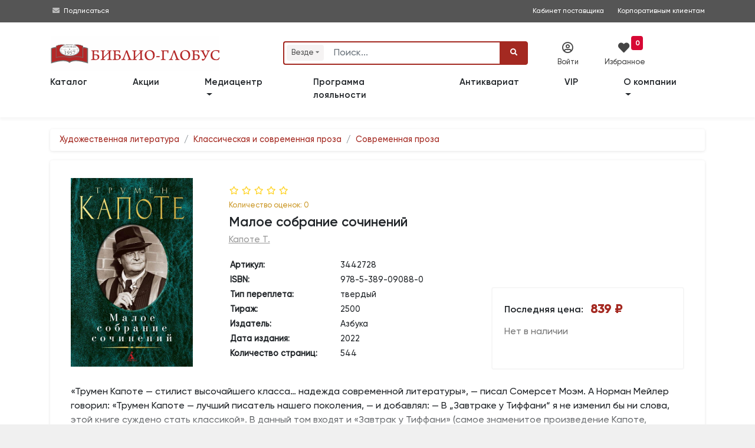

--- FILE ---
content_type: text/html; charset=utf-8
request_url: https://www.biblio-globus.ru/product/10895956
body_size: 39635
content:
<!DOCTYPE html>
<html prefix="og: http://ogp.me/ns#">
<head>
    <meta charset="utf-8">
    <meta http-equiv="X-UA-Compatible" content="IE=edge">
    <meta name="mailru-verification" content="fd9a658378927472" />

    <title>Книга &#171;Малое собрание сочинений&#187; Капоте Т. | ISBN 978-5-389-09088-0 | Библио-Глобус </title>
        <meta name="description" content="Купить книгу &#171;Малое собрание сочинений&#187; Капоте Т. по низкой цене в книжном магазине &#171;Библио-Глобус&#187;.">



    <meta name="viewport" content="width=device-width, initial-scale=1">

        <meta name="robots" content="all,follow">


        <meta property="og:title" content="Малое собрание сочинений" />
        <meta property="og:type" content="book" />
        <meta property="og:book:author" content="Капоте Т." />
        <meta property="og:description" content="«Трумен Капоте — стилист высочайшего класса… надежда современной литературы», — писал Сомерсет Моэм. А Норман Мейлер говорил: «Трумен Капоте — лучший писатель нашего поколения, — и добавлял: — В „Завтраке у Тиффани“ я не изменил..." />
        <meta property="og:url" content="https://www.biblio-globus.ru/product/10895956" />
        <meta property="og:image" content="https://static1.bgshop.ru/imagehandler.ashx?filename=10895956.jpg&width=200" />
        <meta property="og:image:secure_url" content="https://static1.bgshop.ru/imagehandler.ashx?filename=10895956.jpg&width=200" />
        <meta property="og:image:type" content="image/jpeg" />
        <meta property="og:image:alt" content="Книга &#171;Малое собрание сочинений&#187;, Капоте Т." />
        <meta name="twitter:card" content="summary" />
        <meta name="twitter:site" content="@Biblio_Globus" />
        <meta name="twitter:title" content="Малое собрание сочинений" />
        <meta name="twitter:description" content="«Трумен Капоте — стилист высочайшего класса… надежда современной литературы», — писал Сомерсет Моэм. А Норман Мейлер говорил: «Трумен..." />
        <meta name="twitter:image" content="https://static1.bgshop.ru/imagehandler.ashx?filename=10895956.jpg&width=200" />
    <link rel="canonical" href="https://www.biblio-globus.ru/product/10895956" />


 
    
        <script src="https://www.google.com/recaptcha/api.js?render=6LeAtKsiAAAAAB2-39qRtUXN68LwgjmLeY5q8I33"></script>






        <script type="application/ld+json">
                    {
                        "@context" : "http://schema.org",
                        "@type" : "Book",
                        "name" : "Малое собрание сочинений",
                        "image" : "https://static1.bgshop.ru/imagehandler.ashx?width=200&filename=10895956.jpg",
                        "author" : {
                        "@type" : "Person",
                        "name" : "Капоте Т."
                        },
                        "datePublished" : "2022",
                        "publisher" : {
                        "@type" : "Organization",
                        "name" : "Азбука"
                        },
                        "genre" : "Современная проза",
                        "isbn" : "978-5-389-09088-0",

                        "offers": {
                            "@type": "Offer",
                            "url": "https://www.biblio-globus.ru/product/10895956",
                            "priceCurrency": "RUB",
                            "price": "839.00",
                            "priceValidUntil": "2026-01-25",



                                "availability": "https://schema.org/OutOfStock"
                        }
                    }
        </script>
            <script type="application/ld+json">
                {
                             
                    "@context" : "http://schema.org",
                    "@type": "BreadcrumbList",
                        "itemListElement":
                    [
                             
                                            
                        {
                            "@type": "ListItem",
                            "position": 1,
                            "item":
                            {
                                "@id": "https://www.biblio-globus.ru/catalog/index/101",
                                "name": "Художественная литература"
                            }
                        }
                                            
                                    ,
                                            
                        {
                            "@type": "ListItem",
                            "position": 2,
                            "item":
                            {
                                "@id": "https://www.biblio-globus.ru/catalog/index/182",
                                "name": "Классическая и современная проза"
                            }
                        }
                                            
                                    ,
                                            
                        {
                            "@type": "ListItem",
                            "position": 3,
                            "item":
                            {
                                "@id": "https://www.biblio-globus.ru/catalog/index/227",
                                "name": "Современная проза"
                            }
                        }
                                            
                                    
                    ]
                }
            </script>

    

    <link rel="icon" href="/favicon.png" type="image/png">
    <link rel="icon" type="image/x-icon" href="/favicon.ico">
    <link rel="search" type="application/opensearchdescription+xml" href="/searchprovider.xml" title="Biblio-Globus" />

    <link rel="dns-prefetch" href="https://static1.bgshop.ru">
    <link rel="dns-prefetch" href="https://static2.bgshop.ru">
    <link rel="dns-prefetch" href="https://fonts.googleapis.com">
    <link rel="dns-prefetch" href="https://www.google.com">
    <link rel="dns-prefetch" href="https://www.googletagmanager.com">
    <link rel="dns-prefetch" href="https://www.gstatic.com">
    <link rel="dns-prefetch" href="https://mc.yandex.ru">
    

    <link rel="preconnect" href="https://static1.bgshop.ru">
    <link rel="preconnect" href="https://static2.bgshop.ru">
    <link rel="preconnect" href="https://fonts.googleapis.com">
    <link rel="preconnect" href="https://www.google.com">
    <link rel="preconnect" href="https://www.googletagmanager.com">
    <link rel="preconnect" href="https://www.gstatic.com">
    <link rel="preconnect" href="https://mc.yandex.ru">
    

    <link rel="stylesheet" href="/content/bg/css/jquery.fancybox.min.css" />
    <link rel="stylesheet" href="/content/bg/vendor/bootstrap/css/bootstrap.min.css">
    <!-- <link rel="stylesheet" href="/content/bg/vendor/font-awesome/css/all.min.css"> -->
    
    <link rel="stylesheet" href="/content/fontawesome/css/all.min.css" />
    <link rel="stylesheet" href="https://fonts.googleapis.com/css?family=Roboto:400,500,700,300,100">
    <link rel="stylesheet" href="https://fonts.googleapis.com/css?family=M+PLUS+1p">
    <link rel="stylesheet" href="/content/bg/vendor/owl.carousel/assets/owl.carousel.css">
    <link rel="stylesheet" href="/content/bg/vendor/owl.carousel/assets/owl.theme.default.css">
    <link rel="stylesheet" href="/content/bg/css/style.default.css?v=2228" id="theme-stylesheet">
    <link rel="stylesheet" href="/content/bg/css/custom.css">
    <link rel="stylesheet" href="/content/bg/css/suggestions.min.css" />
    <link rel="stylesheet" href="/content/bg/css/fancybox.css" />
    <link rel="stylesheet" href="/content/bg/css/fancy_carousel.css?v=1" />
    <link rel="stylesheet" href="/content/bg/css/font_bootstrap-icons.css" />
    <link rel="stylesheet" href="/content/bg/css/jquery-ui.css">
    <link rel="stylesheet" href="/content/bg/css/jquery-ui.theme.css">
    <link rel="stylesheet" href="/content/bg/css/jquery-ui.structure.css">
    <link rel="stylesheet" href="/content/bg/css/intlTelInput.css?v=1085" />
    <link rel="stylesheet" href="/content/bg/css/flip.css?v=1025" />
    <link rel="stylesheet" href="/Content/bg/datepicker/css/bootstrap-datepicker3.min.css" />
    <script>
        dataLayer = [];
    </script>

    <script>
        dataLayer.push({
            'ecommerce': {
            'detail': {
                'actionField': {'list': 'Малое собрание сочинений'},
                'products': [{
                'name': 'Малое собрание сочинений',
                'id': '10895956',
                'price': '839.00'
                }]
                }
            }
        });
    </script>



    <!-- Google Tag Manager -->
    <script>
        (function (w, d, s, l, i) {
            w[l] = w[l] || []; w[l].push({
                'gtm.start':
                    new Date().getTime(), event: 'gtm.js'
            }); var f = d.getElementsByTagName(s)[0],
                j = d.createElement(s), dl = l != 'dataLayer' ? '&l=' + l : ''; j.async = true; j.src =
                    'https://www.googletagmanager.com/gtm.js?id=' + i + dl; f.parentNode.insertBefore(j, f);
        })(window, document, 'script', 'dataLayer', 'GTM-KK65ZMJ');</script>
    <!-- End Google Tag Manager -->
    <!--[if lt IE 9]>
    <script src="https://oss.maxcdn.com/html5shiv/3.7.3/html5shiv.min.js"></script>
    <script src="https://oss.maxcdn.com/respond/1.4.2/respond.min.js"></script><![endif]-->
</head>

<body>
    <!-- Google Tag Manager (noscript) -->
    <noscript>
        <iframe src="https://www.googletagmanager.com/ns.html?id=GTM-KK65ZMJ"
                height="0" width="0" style="display:none;visibility:hidden"></iframe>
    </noscript>
    <!-- End Google Tag Manager (noscript) -->
    <!-- navbar-->
    <header class="header top_header top_header_mobile top_header_desktop">

        <div id="top">

            <div class="container">

                <div class="row">
                    <!-- <div class="col-lg-6 text-left text-lg-left">

                    </div> -->

                    <div class="col-lg-12 text-right text-lg-right">
                        <div class="contact_info">
                            <div style="float:left;">
                                <!-- <i class="fas fa-phone-square"></i>&nbsp;<a class="contant_phone" href="tel:+74957811912"><span>+7 (495)</span> 781-19-12</a>
                                <span class="not_mobile"><i class="far fa-envelope"></i>&nbsp;<a class="contant_phone" href="mailto:web.logist@bgshop.ru">web.logist@bgshop.ru</a> </span> -->

                                <i class="fas fa-envelope"></i>&nbsp;<a href="/mediacenter/about">Подписаться</a>
                            </div>

                            <a class="not_mobile ext_info" target="_blank" style="padding-right: 20px;" href="http://blog.biblio-globus.ru/vendor/">Кабинет поставщика</a>
                            <a class="" style="padding-right: 0px;" href="/information/corporate-customer-service">Корпоративным клиентам</a>
                        </div>

                    </div>
                </div>
            </div>


        </div>


        <div class="container">

            <div class="row service_nav_mobile" id="service_nav_mobile">

                <div class="col-md-8 col-5"></div>
                <div class="col-md-4 col-7">
                    <div class="row">
                        <div class="col-3"></div>
                            <div class="col-3"><div class="icon_mobile" id="icon_cab1_mobile"><i class="far fa-user-circle" data-toggle="modal" data-target="#login-modal"></i></div></div>
                        

                        <div class="col-3">
                            <a href="/favorites/list" class="icon_mobile" id="icon_cab2_mobile">
                                <i class="fas fa-heart"></i>
                                    <div class="counter">
                                        <span id="wishlist_quantity3">
                                            0
                                        </span>
                                    </div>
                            </a>
                        </div>
                        <div class="col-3"></div>

                        

                        <!-- <div class="col-3"><a href="/information/trackinginfo" class="icon_mobile" id="icon_cab3_mobile"><i class="fas fa-map-marker-alt"></i></a></div> -->


                    </div>
                </div>
            </div>

            <div class="row top_elements">
                <div class="col-md-12 col-xl-4 col-lg-4 logo_mobile" id="logo_mobile">
                    <a href="/" class="navbar-brand home" title="Книжный магазин">
                        <img src="/content/bg/img/logo-bg-3.svg" alt="Книжный магазин" class="d-none d-md-none d-lg-inline-block d-xl-none logo_medium">
                        <img src="/content/bg/img/logo-bg-3.svg" alt="Книжный магазин" class="d-none d-md-none d-lg-none d-xl-inline-block logo_large">
                        <img src="/content/bg/img/logo-bg-3.svg" alt="Книжный магазин" class="d-md-inline-block d-md-none d-lg-none d-xl-none logo_small">
                        <span class="sr-only">bgshop.ru</span>
                    </a>
                </div>
                <div class="col-md-12 col-xl-5 col-lg-5">

                    <div id="search" class="show">
                        <div class="container search_mobile" id="search_mobile">
                            <div class="row">
                                <div class="col-2 col-sm-2 d-lg-none" style="padding-top:20px; padding-right:0; width:100%;">
                                    <button class="btn btn-primary" id="icon_cab4_mobile" data-toggle="collapse" data-target="#navigation2"><i class="fas fa-bars" style="font-size:1rem;"></i></button>

                                </div>
                                <div class="col-10 col-sm-10 col-md-10 col-lg-12">
                                    <form action="/Search" role="search" id="searchForm" class="ml-auto" name="" method="post">
                                        <div class="input-group" id="search_fields">

                                                <div class="input-group-prepend">
                                                    <div class="search-categories-btn-wrapper">
                                                        <div class="search-categories-btn" id="searchCategoriesBtn">
                                                            <span id="search-categories-btn-text">Везде</span> <i class="fas fa-sort-down search-categories-btn-arrow" aria-hidden="true"></i>
                                                        </div>
                                                        <div class="search-categories-btn-active d-none" id="searchCategoriesBtnActive">
                                                            <span id="search-categories-btn-text-active">Везде</span> <i class="bi bi-x-circle-fill search-categories-btn-delete"></i>
                                                        </div>
                                                    </div>
                                                </div>
                                                <input type="hidden" name="cat" id="SearchCategory" />

                                                <input type="text" name="query" id="SearchBooks" placeholder="Поиск..." class="form-control">

                                            <div class="input-group-append" style="cursor: pointer;" id="clear-btn-wrapper">
                                                <button tabindex="100" title="" class="btn btn-outline-search" id="clear-btn" type="button">
                                                    <i class="fas fa-times" id="clear-btn-icon"></i>
                                                </button>
                                            </div>
                                            <div class="input-group-append">
                                                <button id="SearchButton" type="submit" class="btn btn-primary"><i class="fa fa-search"></i></button>
                                            </div>
                                        </div>
                                    </form>
                                </div>
                            </div>
                        </div>
                        <ul id="history"></ul>
                    </div>

                    <!---->
                    <nav class="navbar navbar-expand-lg d-lg-none">

                        <div class="container">
                            <div class="navbar-buttons">
                                <button type="button" data-toggle="collapse" data-target="#navigation2" class="btn btn-outline-secondary navbar-toggler nav_mobile"><span class="sr-only">Toggle navigation</span><i class="fa fa-align-justify"></i></button>
                            </div>
                            <div id="navigation2" class="collapse navbar-collapse">
                                <ul class="navbar-nav mr-auto">
                                    <li class="nav-item-top"><a href="/catalog/categories" class="nav-link">Каталог</a></li>
                                    <li class="nav-item-top"><a href="/special-offers/store" class="nav-link">Акции</a></li>
                                    <li class="nav-item-top"><a href="/catalog/group?id=444&page=1&sort=1" class="nav-link">Новинки</a></li>
                                    <li class="nav-item-top"><a href="/catalog/group?id=535&page=1&sort=0&inStock=on" class="nav-link">Лидеры&nbsp;продаж</a></li>

                                    <!-- <li class="nav-item-top"><a href="/information/news" class="nav-link">Библио-новости</a></li> -->


                                    <li class="nav-item-top dropdown">
                                        <a class="nav-link dropdown-toggle" href="#" role="button" data-toggle="dropdown" aria-expanded="false">
                                            Медиацентр
                                        </a>
                                        <div class="dropdown-menu">
                                            <a class="dropdown-item" href="/mediacenter/about">О медиацентре </a>
                                            <a class="dropdown-item" href="/mediacenter/events">Анонсы</a>
                                            <a class="dropdown-item" href="/mediacenter/news">Новости </a>
                                            <a class="dropdown-item" href="/mediacenter/videos/31/1">Видео </a>
                                            <!--<a class="dropdown-item" href="/information/page/forma-zayavki">Форма заявки  </a>
                                            <a class="dropdown-item" href="/information/page/kontakty-mediacentra">Контакты медиацентра</a>-->
                                        </div>
                                    </li>
                                    <li class="nav-item-top"><a href="/information/loyalty-program" class="nav-link">Программа лояльности</a></li>
                                    <li class="nav-item-top"><a href="/catalog/antiques" class="nav-link">Антиквариат</a></li>

                                    <li class="nav-item-top"><a href="/information/corporate-customer-service" class="nav-link">VIP</a></li>
                                    <li class="nav-item-top dropdown">
                                        <a class="nav-link dropdown-toggle" href="#" role="button" data-toggle="dropdown" aria-expanded="false">
                                            О компании
                                        </a>
                                        <div class="dropdown-menu">
                                            <a class="dropdown-item" href="/information/page/o-kompanii">Информация о компании</a>
                                            <a class="dropdown-item" href="/information/page/dokumenty">Документы </a>
                                            <a class="dropdown-item" href="/information/page/nashi-nagrady">Наши награды </a>
                                            <a class="dropdown-item" href="/information/page/vakansii">Вакансии </a>
                                            <a class="dropdown-item" href="/information/page/kontaktnaya-informaciya">Контакты </a>
                                        </div>
                                    </li>
                                    <li class="nav-item-top d-none"><a href="/information/page/kontaktnaya-informaciya" class="nav-link">Контакты</a></li>

                                </ul>
                            </div>
                        </div>

                    </nav>
                    <!---->

                </div>
                <div class="col-md-12 col-xl-3 col-lg-3 service_nav_desktop">
                    <div class="row">
                            <div class="col-xl-4 col-lg-4" data-toggle="modal" data-target="#login-modal"><div class="icon" id="icon_cab1"><i class="far fa-user-circle"></i><div class="icon_title">Войти</div></div></div>
                        

                        <div class="col-xl-4 col-lg-4">
                            <a href="/favorites/list" class="icon" id="icon_cab2">
                                <i class="fas fa-heart" style="font-size: 1.2rem; color: #444; "></i><div class="icon_title" style="margin-left:-10px;">Избранное</div>

                                    <div style="background:#d70834; position:absolute; top:-10px; right:-10px; text-align:center; vertical-align:middle;border-radius:4px; margin:0; padding:0 .4rem;">
                                        <span id="wishlist_quantity1" style="color:#ffffff; font-weight:bold; font-size:.75rem; line-height:1.2rem;">
                                            0
                                        </span>
                                    </div>
                            </a>
                        </div>

                        <div class="col-xl-4 col-lg-4">&nbsp;</div>

                        

                        <!-- <div class="col-xl-4 col-lg-4"><a href="/information/trackinginfo" class="icon" id="icon_cab3"><i class="fas fa-map-marker-alt"></i><div class="icon_title">Отследить</div></a></div> -->

                    </div>
                </div>

            </div>
        </div>

        <nav class="navbar navbar-expand-md navbar-dark fixed-top bg-dark" style="display:none;">

            <div class="container row wide" style="margin:0 auto !important;">

                <div class="collapse navbar-collapse col-lg-9 col-xl-9 order-2 order-sm-2 order-md-2 order-lg-1 order-xl-1" id="navbarsExample07XL">

                    <ul class="navbar-nav mr-auto">
                        <li class="nav-item">
                            <a class="nav-link" href=""></a>
                        </li>
                    </ul>

                    <ul class="navbar-nav mr-auto mobile-nav">
                        <li class="nav-item dropdown mobile-nav">
                            <a class="nav-link dropdown-toggle" href="#" id="dropdown08XL" data-toggle="dropdown" aria-expanded="false">Каталог</a>
                            <div class="dropdown-menu" aria-labelledby="dropdown08XL">

                                <a class="dropdown-item" href=""><span class="fa-li"><i class="fas fa-angle-right"></i></span>&nbsp;</a>

                            </div>
                        </li>
                    </ul>

                </div>

                <div class="col-sm-12 col-md-12 col-lg-3 col-xl-3 order-1 order-sm-1 order-md-1 order-lg-2 order-xl-2 wide search-form">
                    <form method="get" class="form-row">
                        <div class="col-2 col-sm-2 col-md-2 d-lg-none d-xl-none">
                            <button class="navbar-toggler btn-sm navbar-toggler-btn" type="button" data-toggle="collapse" data-target="#navbarsExample07XL" aria-controls="navbarsExample07XL" aria-expanded="false" aria-label="Toggle navigation">
                                <i class="fa-solid fa-bars"></i>
                            </button>
                        </div>
                        <div class="col-10 col-sm-10 col-md-10 col-lg-12 col-xl-12">
                            <span role="status" aria-live="polite" class="ui-helper-hidden-accessible"></span>
                            <input type="text" id="search-text" name="q" placeholder="Поиск" role="searchbox" class="InputBox" autocomplete="off">
                            <button type="submit" id="search-btn" class="Button"><i class="fa-solid fa-magnifying-glass"></i></button>
                        </div>

                    </form>

                </div>
            </div>

        </nav>

        <nav class="navbar navbar-expand-lg">

            <div class="container">
                <div class="navbar-buttons">
                    <button type="button" data-toggle="collapse" data-target="#navigation" class="btn btn-outline-secondary navbar-toggler nav_mobile"><span class="sr-only">Toggle navigation</span><i class="fa fa-align-justify"></i></button>
                </div>
                <div id="navigation" class="collapse navbar-collapse">
                    <ul class="navbar-nav mr-auto">
                        <li class="nav-item-top"><a href="/catalog/categories" class="nav-link" style="padding-left:0;">Каталог</a></li>
                        <li class="nav-item-top"><a href="/special-offers/store" class="nav-link">Акции</a></li>

                        <!--
                        <li class="nav-item-top"><a href="/catalog/group?id=444&page=1&sort=1" class="nav-link">Новинки</a></li>
                        <li class="nav-item-top"><a href="/catalog/group?id=535&page=1&sort=0&inStock=on" class="nav-link">Лидеры&nbsp;продаж</a></li>
                            -->
                        <!-- <li class="nav-item-top"><a href="/information/preorder" class="nav-link">Скоро в продаже</a></li> -->

                        <li class="nav-item-top dropdown">
                            <a class="nav-link dropdown-toggle" href="#" role="button" data-toggle="dropdown" aria-expanded="false">
                                Медиацентр
                            </a>
                            <div class="dropdown-menu">
                                <a class="dropdown-item" href="/mediacenter/about">О медиацентре </a>
                                <a class="dropdown-item" href="/mediacenter/events">Анонсы</a>
                                <a class="dropdown-item" href="/mediacenter/news">Новости </a>
                                <a class="dropdown-item" href="/mediacenter/videos/31/1">Видео </a>
                                <!--<a class="dropdown-item" href="/information/page/forma-zayavki">Форма заявки  </a>
                                <a class="dropdown-item" href="/information/page/kontakty-mediacentra">Контакты медиацентра</a> -->
                            </div>
                        </li>

                        <li class="nav-item-top"><a href="/information/loyalty-program" class="nav-link">Программа лояльности</a></li>
                        <li class="nav-item-top"><a href="/catalog/antiques" class="nav-link">Антиквариат</a></li>

                        <li class="nav-item-top"><a href="/information/corporate-customer-service" class="nav-link">VIP</a></li>
                        <li class="nav-item-top dropdown">
                            <a class="nav-link dropdown-toggle" href="/information/page/o-kompanii" role="button" data-toggle="dropdown" aria-expanded="false">
                                О компании
                            </a>
                            <div class="dropdown-menu">
                                <a class="dropdown-item" href="/information/page/dokumenty">Документы </a>
                                <a class="dropdown-item" href="/information/page/nashi-nagrady">Наши награды </a>
                                <a class="dropdown-item" href="/information/page/vakansii">Вакансии </a>
                                <a class="dropdown-item" href="/information/page/kontaktnaya-informaciya">Контакты </a>
                            </div>

                        </li>
                        <li class="nav-item-top d-none"><a href="/information/page/kontaktnaya-informaciya" class="nav-link">Контакты</a></li>

                    </ul>
                </div>
            </div>

        </nav>
    </header>


    <!-- -->
    <div class="modal fade text-center py-5" id="subscribeModal" tabindex="-1" role="dialog" aria-labelledby="exampleModalLabel" aria-hidden="true">
        <div class="modal-dialog modal-md" role="document">
            <div class="modal-content">
                <div class="modal-body">
                    <div class="top-strip"></div>
                    <h3 id="feedback" class="pt-5 mb-0 text-secondary" style="padding-bottom:15px;">Заказать обратный звонок</h3>

                    <div class="input-group mb-3 w-75 mx-auto">
                        <textarea placeholder="Ф.И.О." id="good" class="form-control"></textarea>
                    </div>
                    <div class="input-group mb-3 w-75 mx-auto">
                        <textarea placeholder="Телефон" id="bad" class="form-control"></textarea>
                    </div>
                    <div class="input-group mb-3 w-75 mx-auto">
                        <textarea placeholder="E-mail" id="change" class="form-control"></textarea>
                    </div>
                    <div class="input-group-append" id="submit-btn">
                        <button style="margin:0 auto;" class="btn btn-primary" type="button" id="button-addon2">Заказать <i class="fa fa-paper-plane"></i></button>
                        <input type="hidden" id="GoogleCaptchaToken" />
                    </div>

                    <p class="pb-1 text-muted" style="padding-top:10px;"><small>&nbsp;</small></p>
                    <div class="bottom-strip"></div>
                </div>
            </div>
        </div>
    </div>
    <!-- -->
    <div id="login-modal" tabindex="-1" role="dialog" aria-labelledby="Login" aria-hidden="true" class="modal fade">
        <div class="modal-dialog modal-sm">
            <div class="modal-content">
                <div class="modal-header">
                    <h5 class="modal-title">Вход в личный кабинет</h5>
                    <button type="button" data-dismiss="modal" aria-label="Close" class="close"><span aria-hidden="true">×</span></button>
                </div>
                <div class="modal-body">
<form action="/auth/login" class="bootstrap-frm2" method="post">                        <div class="form-group">
                            <input id="email-modal" type="text" name="UserName" placeholder="Логин / Телефон / e-mail" class="form-control">
                        </div>
                        <div class="form-group">
                            <input id="password-modal" type="password" placeholder="Пароль" name="Password" data-toggle="password" class="form-control">
                        </div>
                        <p class="text-center" style="margin-block:15px;">
                            <button class="btn btn-primary btn-block" style="font-size:.9rem;">Войти</button>
                        </p>
                        <p class="text-center text-muted" style="font-size:.85rem; margin-bottom:0;"><a href="/customer/restore">Забыли пароль?</a></p>
</form>
                    <div class="extra-title"><span>или</span></div>

                    <a href="/register/register" class="btn btn-primary btn-block d-none" style="margin-bottom:15px;">Зарегистрироваться</a>


                    <div class="row">
                        <div class="col-6 pr-1">
                            <a href="/register/register" class="btn btn-primary btn-block" style="margin-bottom:15px; line-height:16px;"><span style="font-size:.9rem;">Регистрация</span><br><span style="font-size:.7rem;">физического лица</span></a>
                        </div>
                        <div class="col-6 pl-1">
                            <a href="/register/registerlegalentity" class="btn btn-primary btn-block" style="margin-bottom: 15px; line-height: 16px;"><span style="font-size:.9rem;">Регистрация</span><br><span style="font-size:.7rem;">юридического лица</span></a>
                        </div>
                    </div>

                    <p class="text-left text-muted" style="font-size:.8rem;">
                        Регистрация позволит получить доступ к специальным предложениям biblio-globus.ru
                    </p>

                </div>
            </div>
        </div>
    </div>


    <div id="smi-modal" tabindex="-1" role="dialog" aria-labelledby="Login" aria-hidden="true" class="modal fade">
        <div class="modal-dialog modal-md">
            <div class="modal-content">
                <div class="modal-header">
                    <h5 class="modal-title">Заявка на аккредитацию</h5>
                    <button type="button" data-dismiss="modal" aria-label="Close" class="close"><span aria-hidden="true">×</span></button>
                </div>
                <div class="modal-body">

                    <div id="smi-result"></div>

                    <div id="smi-form">
                        <div class="form-group">
                            <input type="text" name="SmiTitle" id="smiTitle" placeholder="Наименование СМИ" class="form-control">
                        </div>

                        <div class="form-group">
                            <input type="text" name="SmiLastName" id="smiLastName" placeholder="Фамилия*" class="form-control">
                        </div>

                        <div class="form-group">
                            <input type="text" name="SmiName" id="smiName" placeholder="Имя*" class="form-control">
                        </div>

                        <div class="form-group">
                            <input type="text" name="SmiPhone" id="smiPhone" placeholder="Телефон*" class="form-control">
                        </div>

                        <div class="form-group">
                            <input type="text" name="SmiEmail" id="smiEmail" placeholder="E-mail*" class="form-control">
                        </div>

                        <div class="form-group">
                            <input type="text" name="SmiTarget" id="smiTarget" placeholder="Цель обращения*" class="form-control">
                        </div>

                        <div class="form-group">
                            <textarea type="text" name="SmiComment" id="smiComment" placeholder="Комментарии" class="form-control"></textarea>
                        </div>

                        <div class="input-group mb-3 ">
                            <!--
                            <input type="checkbox" id="isAccept" class="form-control" name="isAccept" />
                            <label for="isAccept">Соглашаюсь c правилами публикации отзывов</label>
                            -->
                            <div class="form-check my-2">
                                <input class="form-check-input" type="checkbox" id="smiIsAccept" name="SmiIsAccept">
                                <label class="form-check-label" for="smiIsAccept" id="smiIsAcceptLabel" style="font-size:.8rem;">
                                    Даю согласие на обработку персональных данных в соответствии с Политикой конфиденциальности  Медиацентра «БИБЛИО-ГЛОБУС»
                                </label>
                                <input type="hidden" id="GoogleReCaptchaSmiToken" />
                            </div>

                        </div>

                        <p class="text-center" id="smiSubmitwrapper" style="margin-block:15px;">
                            <button class="btn btn-primary btn-lg btn-block disabled" id="smiSubmit">Отправить</button>
                        </p>
                    </div>

                </div>
            </div>
        </div>
    </div>


        <div id="in-stock-modal" tabindex="-1" role="dialog" aria-labelledby="Login" aria-hidden="true" class="modal fade">
            <div class="modal-dialog modal-dialog-centered modal-md">
                <div class="modal-content">
                    <div class="modal-header">
                        <h5 class="modal-title">Уведомление о поступлении в продажу</h5>
                        <button type="button" data-dismiss="modal" aria-label="Close" class="close"><span aria-hidden="true">×</span></button>
                    </div>
                    <div class="modal-body">

                        <div id="in-stock-result" class="py-2"></div>


                        <div id="in-stock-form">

                            <div class="form-group">
                                <input type="number" name="InStockQuantity" id="inStockQuantity" placeholder="Количество экземпляров*" class="form-control">
                            </div>

                            <div class="form-group">
                                <input type="text" name="InStockName" id="inStockName" placeholder="Имя*" class="form-control">
                            </div>

                            <div class="form-group">
                                <input type="text" name="InStockPhone" id="inStockPhone" placeholder="Телефон*" autocomplete="off" class="form-control">
                            </div>

                            <div class="form-group">
                                <input type="text" name="InStockEmail" id="inStockEmail" placeholder="E-mail*" class="form-control">
                            </div>

                            <div class="input-group mb-3 ">
                                <div class="form-check my-2">
                                    <input class="form-check-input" type="checkbox" id="inStockIsAccept" name="InStockIsAccept">
                                    <label class="form-check-label" for="inStockIsAccept" id="inStockIsAcceptLabel" style="font-size:.8rem;">
                                        Даю согласие на обработку персональных данных в соответствии с <a href="/information/page/polzovatelskoe-soglashenie-o-konfidencialnosti" target="_blank">Политикой конфиденциальности «БИБЛИО-ГЛОБУС»</a>
                                    </label>
                                    <input type="hidden" id="GoogleReCaptchaInStockToken" />
                                    <input type="hidden" id="inStockNotifyProductId" />
                                </div>
                            </div>

                            <p class="text-center" id="inStockSubmitwrapper" style="margin-block:15px;">
                                <button class="btn btn-primary btn-lg btn-block disabled" id="inStockSubmit"><i class="bi bi-envelope-fill"></i> Cообщить о поступлении</button>
                            </p>
                        </div>
                    </div>
                </div>
            </div>
        </div>



    <div id="event-modal" tabindex="-1" role="dialog" aria-labelledby="Login" aria-hidden="true" class="modal fade">
        <div class="modal-dialog modal-md">
            <div class="modal-content">
                <div class="modal-header">
                    <h5 class="modal-title">Заявка на организацию мероприятий </h5>
                    <button type="button" data-dismiss="modal" aria-label="Close" class="close"><span aria-hidden="true">×</span></button>
                </div>
                <div class="modal-body">

                    <div id="event-result"></div>
                    <div id="event-form">
                        <div class="form-group">
                            <input type="text" name="EventOrganization" id="eventOrganization" placeholder="Организация*" class="form-control">
                        </div>

                        <div class="form-group">
                            <input type="text" name="EventLastName" id="eventLastName" placeholder="Фамилия*" class="form-control">
                        </div>

                        <div class="form-group">
                            <input type="text" name="EventName" id="eventName" placeholder="Имя*" class="form-control">
                        </div>

                        <div class="form-group">
                            <input type="text" name="EventPhone" id="eventPhone" placeholder="Телефон*" class="form-control">
                        </div>

                        <div class="form-group">
                            <input type="text" name="EventEmail" id="eventEmail" placeholder="E-mail*" class="form-control">
                        </div>

                        <div class="form-group">
                            <input type="text" name="EventType" id="eventType" placeholder="Тип мероприятия*" class="form-control">
                        </div>

                        <div class="form-group">
                            <input type="text" name="EventDate" id="eventDate" placeholder="Предпочтительные даты/время*" class="form-control">
                        </div>

                        <div class="form-group">
                            <input type="text" name="EventQty" id="eventQty" placeholder="Количество участников*" class="form-control">
                        </div>

                        <div class="form-group">
                            <textarea type="text" name="EventDescription" id="eventDescription" placeholder="Описание мероприятия" class="form-control"></textarea>
                        </div>

                        <div class="form-group">
                            <input type="text" name="EventBuffet" id="eventBuffet" placeholder="Фуршет" class="form-control">
                        </div>


                        <div class="form-check my-2">
                            <input class="form-check-input" type="checkbox" id="eventIsAccept" name="isAccept">
                            <label class="form-check-label" for="eventIsAccept" id="eventIsAcceptLabel" style="font-size:.8rem;">
                                Даю согласие на обработку персональных данных в соответствии с Политикой конфиденциальности  Медиацентра «БИБЛИО-ГЛОБУС»
                            </label>
                            <input type="hidden" id="GoogleReCaptchaEventToken" />
                        </div>

                        <p class="text-center" style="margin-block:15px; " id="eventSubmitwrapper">
                            <button class="btn btn-primary btn-lg btn-block disabled" id="eventSubmit">Отправить</button>
                        </p>
                    </div>

                </div>
            </div>
        </div>
    </div>

    <div id="shelf-request-modal" tabindex="-1" role="dialog" aria-labelledby="Login" aria-hidden="true" class="modal fade">
        <div class="modal-dialog modal-md">
            <div class="modal-content">
                <div class="modal-header">
                    <h5 class="modal-title">Попасть на полку </h5>
                    <button type="button" data-dismiss="modal" aria-label="Close" class="close"><span aria-hidden="true">×</span></button>
                </div>
                <div class="modal-body">

                    <div id="shelf-request-result"></div>
                    <div id="shelf-request-form">
                        <div class="form-group">
                            <input type="text" name="ShelfRequestOrganization" id="shelfRequestOrganization" placeholder="Организация" class="form-control">
                        </div>

                        <div class="form-group">
                            <input type="text" name="ShelfRequestLastName" id="shelfRequestLastName" placeholder="Фамилия*" class="form-control">
                        </div>

                        <div class="form-group">
                            <input type="text" name="ShelfRequestName" id="shelfRequestName" placeholder="Имя*" class="form-control">
                        </div>

                        <div class="form-group">
                            <input type="text" name="ShelfRequestPhone" id="shelfRequestPhone" placeholder="Телефон*" class="form-control">
                        </div>

                        <div class="form-group">
                            <input type="text" name="ShelfRequestEmail" id="shelfRequestEmail" placeholder="E-mail*" class="form-control">
                        </div>

                        <div class="form-group">
                            
                            <select name="ShelfRequestType" id="shelfRequestType" class="form-control">
                                <option disabled selected hidden>Тип полки*</option>
                                <option>Специальная выкладка</option>
                                <option>Витрина</option>
                                <option>Шкаф</option>
                            </select>
                        </div>

                        <div class="form-group">
                            <textarea type="text" name="ShelfRequestDescription" id="shelfRequestDescription" placeholder="Комментарий" class="form-control"></textarea>
                        </div>

 

                        <div class="form-check my-2">
                            <input class="form-check-input" type="checkbox" id="shelfRequestIsAccept" name="isAccept">
                            <label class="form-check-label" for="shelfRequestIsAccept" id="shelfRequestIsAcceptLabel" style="font-size:.8rem;">
                                Даю согласие на обработку персональных данных в соответствии с Политикой конфиденциальности  Медиацентра «БИБЛИО-ГЛОБУС»
                            </label>
                            <input type="hidden" id="GoogleReCaptchaShelfRequestToken" />
                        </div>

                        <p class="text-center" style="margin-block:15px; " id="shelfRequestSubmitwrapper">
                            <button class="btn btn-primary btn-lg btn-block disabled" id="shelfRequestSubmit">Отправить</button>
                        </p>
                    </div>

                </div>
            </div>
        </div>
    </div>


    <div id="all">
        <div id="content" class="f_bl">
            <div class="container">
                <div class="row">
                    


















<div class="modal fade text-center py-5" id="reviewModal" tabindex="-1" role="dialog" aria-labelledby="exampleModalLabel" aria-hidden="true">
    <div class="modal-dialog modal-md" role="document">
        <div class="modal-content">
            <div class="modal-body">
                <div class="top-strip"></div>
                <h3 id="review_win_title" class="pt-4 mb-3 text-secondary" style="padding-bottom:15px;">Оставить отзыв</h3>

                <div id="rating-wrapper2">
                    <span id="rating_label">Рейтинг*: </span>
                    <div class="starrr" id="rating-review">

                        <a href="#" class="far fa-star" aria-hidden="true"></a>
                        <a href="#" class="far fa-star" aria-hidden="true"></a>
                        <a href="#" class="far fa-star" aria-hidden="true"></a>
                        <a href="#" class="far fa-star" aria-hidden="true"></a>
                        <a href="#" class="far fa-star" aria-hidden="true"></a>


                    </div>
                </div>

                <div class="input-group mb-3 w-85 mx-auto">
                    <input type="text" placeholder="Заголовок*" id="title" class="form-control" />
                </div>
                <div class="input-group mb-3 w-85 mx-auto">
                    <textarea placeholder="Отзыв*" id="reviewText" class="form-control"></textarea>
                </div>
                <div class="input-group mb-3 w-85 mx-auto">
                    <textarea placeholder="Плюсы" id="advantages" class="form-control"></textarea>
                </div>
                <div class="input-group mb-3 w-85 mx-auto">
                    <textarea placeholder="Минусы" id="disadvantages" class="form-control"></textarea>
                </div>
                <div class="input-group mb-3 w-85 mx-auto">
                    <input type="text" placeholder="Имя или псевдоним" id="customerName" class="form-control" />
                </div>
                <div class="input-group mb-3 w-85 mx-auto">
                    <!--
                    <input type="checkbox" id="isAccept" class="form-control" name="isAccept" />
                    <label for="isAccept">Соглашаюсь c правилами публикации отзывов</label>
                    -->
                    <div class="form-check my-2">
                        <input class="form-check-input" type="checkbox" id="isAccept" name="isAccept">
                        <label class="form-check-label" for="isAccept" id="isAcceptLabel">
                            Соглашаюсь c <a href="#" target="_blank">правилами публикации отзывов</a>
                        </label>
                    </div>

                </div>
                <div class="input-group-append" id="submit-wrapper">
                    <input type="hidden" id="productId" value="10895956" class="form-control" />
                    <button style="margin:0 auto;" class="btn btn-primary btn-block w-85 disabled" type="button" id="submit-review-btn">Опубликовать</button>
                    <input type="hidden" id="GoogleReCaptchaToken" />
                    <input type="hidden" id="ratingId" />
                </div>
                <div class="w-85 mb-4" id="review-form-info">В течение 7 рабочих дней мы проверим ваш отзыв на&nbsp;соответствие правилам.</div>

                <div class="bottom-strip"></div>
            </div>
        </div>
    </div>
</div>



<div class="col-lg-12">

    

    <!-- breadcrumb-->
    <nav aria-label="breadcrumb">
        <ol class="breadcrumb">


                    <li class="breadcrumb-item"><a href="/catalog/index/101">Художественная литература</a></li>
                    <li class="breadcrumb-item"><a href="/catalog/index/182">Классическая и современная проза</a></li>
                    <li class="breadcrumb-item"><a href="/catalog/index/227">Современная проза</a></li>
        </ol>
    </nav>
</div>

<div class="col-lg-3  cat_top" style="display:none;">
    <div class="card sidebar-menu mb-4">
        <div class="card-header">
            <h3 class="h4 card-title">Каталог</h3>
        </div>
        <div class="card-body">
            <ul class="nav nav-pills flex-column category-menu">

                        <li>
                            <a href="/catalog/index/101" class="nav-link">Художественная литература</a>
                        </li>
                        <li>
                            <a href="/catalog/index/6088" class="nav-link">Психология</a>
                        </li>
                        <li>
                            <a href="/catalog/index/6089" class="nav-link">Бизнес. Продвижение. Экономика</a>
                        </li>
                        <li>
                            <a href="/catalog/index/2419" class="nav-link">Информационные технологии</a>
                        </li>
                        <li>
                            <a href="/catalog/index/6087" class="nav-link">Философия. Эзотерика. Религия </a>
                        </li>
                        <li>
                            <a href="/catalog/index/192" class="nav-link">Гуманитарные и общественные науки</a>
                        </li>
                        <li>
                            <a href="/catalog/index/193" class="nav-link">Естественные науки.  Математика</a>
                        </li>
                        <li>
                            <a href="/catalog/index/194" class="nav-link">Прикладные науки. Техника. Сельское хозяйство</a>
                        </li>
                        <li>
                            <a href="/catalog/index/200" class="nav-link">Книги для детей</a>
                        </li>
                        <li>
                            <a href="/catalog/index/197" class="nav-link">Искусство</a>
                        </li>
                        <li>
                            <a href="/catalog/index/2266" class="nav-link">Английский язык</a>
                        </li>
                        <li>
                            <a href="/catalog/index/2267" class="nav-link">Немецкий язык</a>
                        </li>
                        <li>
                            <a href="/catalog/index/2268" class="nav-link">Французский язык</a>
                        </li>
                        <li>
                            <a href="/catalog/index/2265" class="nav-link">Другие языки</a>
                        </li>
                        <li>
                            <a href="/catalog/index/195" class="nav-link">Медицина. Здоровье</a>
                        </li>
                        <li>
                            <a href="/catalog/index/7" class="nav-link">Канцелярские товары</a>
                        </li>
                        <li>
                            <a href="/catalog/index/196" class="nav-link">Хобби. Путешествия. Кулинария</a>
                        </li>
                        <li>
                            <a href="/catalog/index/6191" class="nav-link">Юриспруденция. Право</a>
                        </li>
                        <li>
                            <a href="/catalog/index/6270" class="nav-link">Спорт. Красота. Здоровье</a>
                        </li>
                        <li>
                            <a href="/catalog/index/2" class="nav-link">Учебники</a>
                        </li>
                        <li>
                            <a href="/catalog/index/6" class="nav-link">Антиквариат. Товары для Коллекционеров. Букинистика. Подарки</a>
                        </li>
                        <li>
                            <a href="/catalog/index/2009" class="nav-link">Постеры. Плакаты. Календари</a>
                        </li>
                        <li>
                            <a href="/catalog/index/6007" class="nav-link">Игры</a>
                        </li>
                        <li>
                            <a href="/catalog/index/4" class="nav-link">Аудио/Видео</a>
                        </li>

            </ul>
        </div>
    </div>



    <!-- Reviews -->
    <div id="reviews_carousel_wrapper">
        <div id="reviews_carousel" class="carousel slide carousel-fade" data-ride="carousel">
            <div class="carousel-inner">

                    <div class="carousel-item active">
                        <div class="carousel-caption d-none d-md-block">
                            <blockquote>
                                <p class="client-review-stars">

                                        <i class="fas fa-star"></i>
                                        <i class="fas fa-star"></i>
                                        <i class="fas fa-star"></i>
                                        <i class="fas fa-star"></i>
                                        <i class="fas fa-star"></i>
                                                                    </p>
                                <p style="text-align: center; font-size: .85rem;">&laquo;Магазин с бесплатным самовывозом совсем рядом с метро Лубянка - удобно, заказал забрал в центре Москвы. Достоинства: большой выбор, скидки.
&raquo;</p>
                                <footer class="blockquote-footer">Юрий  </footer>
                                <!-- Client review stars -->
                                <!-- "fas fa-star" for a full star, "far fa-star" for an empty star, "far fa-star-half-alt" for a half star. -->

                            </blockquote>
                        </div>
                    </div>
                    <div class="carousel-item ">
                        <div class="carousel-caption d-none d-md-block">
                            <blockquote>
                                <p class="client-review-stars">

                                        <i class="fas fa-star"></i>
                                        <i class="fas fa-star"></i>
                                        <i class="fas fa-star"></i>
                                        <i class="fas fa-star"></i>
                                        <i class="fas fa-star"></i>
                                                                    </p>
                                <p style="text-align: center; font-size: .85rem;">&laquo;Отличный магазин, огромный выбор, низкие цены. Рекомендую всем книголюбам!&raquo;</p>
                                <footer class="blockquote-footer">Ирина Топорнина </footer>
                                <!-- Client review stars -->
                                <!-- "fas fa-star" for a full star, "far fa-star" for an empty star, "far fa-star-half-alt" for a half star. -->

                            </blockquote>
                        </div>
                    </div>
                    <div class="carousel-item ">
                        <div class="carousel-caption d-none d-md-block">
                            <blockquote>
                                <p class="client-review-stars">

                                        <i class="fas fa-star"></i>
                                        <i class="fas fa-star"></i>
                                        <i class="fas fa-star"></i>
                                        <i class="fas fa-star"></i>
                                        <i class="fas fa-star"></i>
                                                                    </p>
                                <p style="text-align: center; font-size: .85rem;">&laquo;Люблю этот магазин, особенно в дни книгочея!)&raquo;</p>
                                <footer class="blockquote-footer">Александра Русак </footer>
                                <!-- Client review stars -->
                                <!-- "fas fa-star" for a full star, "far fa-star" for an empty star, "far fa-star-half-alt" for a half star. -->

                            </blockquote>
                        </div>
                    </div>
                    <div class="carousel-item ">
                        <div class="carousel-caption d-none d-md-block">
                            <blockquote>
                                <p class="client-review-stars">

                                        <i class="fas fa-star"></i>
                                        <i class="fas fa-star"></i>
                                        <i class="fas fa-star"></i>
                                        <i class="fas fa-star"></i>
                                        <i class="fas fa-star"></i>
                                                                    </p>
                                <p style="text-align: center; font-size: .85rem;">&laquo;Спасибо книжному интернет магазину Библио-Глобус за оперативность сбора заказа.
Нужно отметить, что нужные две книги по английскому языку были в наличии только в данном магазине, в других крупных книжных магазинах либо были под заказ, либо то одна, то другая. Очень выручили, что по просьбе в комментарии к заказу собрали сам заказ менее, чем за пол дня и к вечеру уже смогла забрать в пункте самовывоза.
Понравился клиентоориентированный подход. Так держать, желаю процветания!
&raquo;</p>
                                <footer class="blockquote-footer">Ирина  </footer>
                                <!-- Client review stars -->
                                <!-- "fas fa-star" for a full star, "far fa-star" for an empty star, "far fa-star-half-alt" for a half star. -->

                            </blockquote>
                        </div>
                    </div>
                    <div class="carousel-item ">
                        <div class="carousel-caption d-none d-md-block">
                            <blockquote>
                                <p class="client-review-stars">

                                        <i class="fas fa-star"></i>
                                        <i class="fas fa-star"></i>
                                        <i class="fas fa-star"></i>
                                        <i class="fas fa-star"></i>
                                        <i class="fas fa-star"></i>
                                                                    </p>
                                <p style="text-align: center; font-size: .85rem;">&laquo;Огромный книжный магазин, хороший выбор и удобная навигация.&raquo;</p>
                                <footer class="blockquote-footer">Станислав Подобедов </footer>
                                <!-- Client review stars -->
                                <!-- "fas fa-star" for a full star, "far fa-star" for an empty star, "far fa-star-half-alt" for a half star. -->

                            </blockquote>
                        </div>
                    </div>
                    <div class="carousel-item ">
                        <div class="carousel-caption d-none d-md-block">
                            <blockquote>
                                <p class="client-review-stars">

                                        <i class="fas fa-star"></i>
                                        <i class="fas fa-star"></i>
                                        <i class="fas fa-star"></i>
                                        <i class="fas fa-star"></i>
                                        <i class="fas fa-star"></i>
                                                                    </p>
                                <p style="text-align: center; font-size: .85rem;">&laquo;Отличный книжный магазин. Огромный выбор книг. В одном месте всe что нужно и в наличии.&raquo;</p>
                                <footer class="blockquote-footer">Денис Харламов </footer>
                                <!-- Client review stars -->
                                <!-- "fas fa-star" for a full star, "far fa-star" for an empty star, "far fa-star-half-alt" for a half star. -->

                            </blockquote>
                        </div>
                    </div>
                    <div class="carousel-item ">
                        <div class="carousel-caption d-none d-md-block">
                            <blockquote>
                                <p class="client-review-stars">

                                        <i class="fas fa-star"></i>
                                        <i class="fas fa-star"></i>
                                        <i class="fas fa-star"></i>
                                        <i class="fas fa-star"></i>
                                        <i class="fas fa-star"></i>
                                                                    </p>
                                <p style="text-align: center; font-size: .85rem;">&laquo;Очень люблю этот магазин, заходить в него уже прекрасная традиция много лет&raquo;</p>
                                <footer class="blockquote-footer">Anna Gerasimova </footer>
                                <!-- Client review stars -->
                                <!-- "fas fa-star" for a full star, "far fa-star" for an empty star, "far fa-star-half-alt" for a half star. -->

                            </blockquote>
                        </div>
                    </div>
                    <div class="carousel-item ">
                        <div class="carousel-caption d-none d-md-block">
                            <blockquote>
                                <p class="client-review-stars">

                                        <i class="fas fa-star"></i>
                                        <i class="fas fa-star"></i>
                                        <i class="fas fa-star"></i>
                                        <i class="fas fa-star"></i>
                                        <i class="fas fa-star"></i>
                                                                    </p>
                                <p style="text-align: center; font-size: .85rem;">&laquo;Если коротко - лучший, пожалуй, книжный магазин в Москве!&raquo;</p>
                                <footer class="blockquote-footer">Николай Н. </footer>
                                <!-- Client review stars -->
                                <!-- "fas fa-star" for a full star, "far fa-star" for an empty star, "far fa-star-half-alt" for a half star. -->

                            </blockquote>
                        </div>
                    </div>
                    <div class="carousel-item ">
                        <div class="carousel-caption d-none d-md-block">
                            <blockquote>
                                <p class="client-review-stars">

                                        <i class="fas fa-star"></i>
                                        <i class="fas fa-star"></i>
                                        <i class="fas fa-star"></i>
                                        <i class="fas fa-star"></i>
                                        <i class="fas fa-star"></i>
                                                                    </p>
                                <p style="text-align: center; font-size: .85rem;">&laquo;Если нужна редкая литература вам сюда. И не редкая, тоже заглянуть не помешает.&raquo;</p>
                                <footer class="blockquote-footer">Вадим  </footer>
                                <!-- Client review stars -->
                                <!-- "fas fa-star" for a full star, "far fa-star" for an empty star, "far fa-star-half-alt" for a half star. -->

                            </blockquote>
                        </div>
                    </div>
                    <div class="carousel-item ">
                        <div class="carousel-caption d-none d-md-block">
                            <blockquote>
                                <p class="client-review-stars">

                                        <i class="fas fa-star"></i>
                                        <i class="fas fa-star"></i>
                                        <i class="fas fa-star"></i>
                                        <i class="fas fa-star"></i>
                                        <i class="fas fa-star"></i>
                                                                    </p>
                                <p style="text-align: center; font-size: .85rem;">&laquo;Это главный книжный магазин Москвы! 
И здесь не нужны комментарии!&raquo;</p>
                                <footer class="blockquote-footer">Луч Гром </footer>
                                <!-- Client review stars -->
                                <!-- "fas fa-star" for a full star, "far fa-star" for an empty star, "far fa-star-half-alt" for a half star. -->

                            </blockquote>
                        </div>
                    </div>

            </div>

        </div>
    </div>
    <!-- / Reviews -->

</div>


<div class="col-lg-12">
    <div id="productMain" class="row box">
<div class='col-sm-12 col-md-12 col-lg-3'>
                <a data-fancybox="gallery" href="https://static1.bgshop.ru/imagehandler.ashx?filename=10895956.jpg&width=400">
                        <img src="https://static1.bgshop.ru/imagehandler.ashx?filename=10895956.jpg&width=550" class="product_photo zoomIn img-fluid" style="max-height:320px;" alt="Книга &#171;Малое собрание сочинений&#187; Капоте Т." title="Малое собрание сочинений" />
                </a>








    </div>



<div class='col-sm-12 col-md-12 col-lg-5'>
    <div class="item-desc">

        
                                                                
            <div id="rating-wrapper">
                <div class="starrr" data-toggle="modal" data-target="#login-modal">
                                            <a href="#" class="far fa-star" aria-hidden="true"></a>
                        <a href="#" class="far fa-star" aria-hidden="true"></a>
                        <a href="#" class="far fa-star" aria-hidden="true"></a>
                        <a href="#" class="far fa-star" aria-hidden="true"></a>
                        <a href="#" class="far fa-star" aria-hidden="true"></a>
                </div>
            </div><span id="vote-qty" data-toggle="modal" data-target="#login-modal">Количество оценок: <span>0</span></span>
            <div>
                <span class='your-choice-was' style='display: none;'>
                    <span class='choice'></span>
                </span>
            </div>

        <h1 id="p_title_10895956">Малое собрание сочинений</h1>

        <p class="goToDescription" style="margin-bottom:0;">
            <a href="/Catalog/Search?query=Капоте Т.&page=1" class="scroll-to">
Капоте Т.            </a>
        </p>




            <div style="color:#777777; font-size:.8rem; padding:12px 0; display:none;">Заказали за последний месяц: 1 человек</div>



        <table class="decor2">



                    <tr>
                            <td width="45%" class="alt"><b>Артикул:</b></td>
                            <td class="alt" width="55%">3442728</td>
                    </tr>
                    <tr>
                            <td width="45%" class="alt"><b>ISBN:</b></td>
                            <td class="alt" width="55%">978-5-389-09088-0</td>
                    </tr>
                    <tr>
                            <td width="45%" class="alt"><b>Тип переплета:</b></td>
                            <td class="alt" width="55%">твердый</td>
                    </tr>
                    <tr>
                            <td width="45%" class="alt"><b>Тираж:</b></td>
                            <td class="alt" width="55%">2500</td>
                    </tr>
                    <tr>
                            <td width="45%" class="alt"><b>Издатель:</b></td>
                            <td class="alt" width="55%">Азбука </td>
                    </tr>
                    <tr>
                            <td width="45%" class="alt"><b>Дата издания:</b></td>
                            <td class="alt" width="55%">2022</td>
                    </tr>
                    <tr>
                            <td width="45%" class="alt"><b>Количество страниц:</b></td>
                            <td class="alt" width="55%">544</td>
                    </tr>
            
        </table>





    </div>

    <!-- thumbnails -->

</div>


<div class='col-sm-12 col-md-12 col-lg-4'>

<div class="buttons-block buttons-block-not-in-stock">












    <!-- buttons -->
    
        <div class="price_box">
            <div class="row price_s">

                    <div class="col-5 price_title align-text-bottom">Последняя&nbsp;цена:</div>

                    <div class="col-7">
                        <div class="col-12"><span class="price_new">839&nbsp;&#8381;</span></div>
                    </div>
                
            </div>
        </div>
        <div class="row">
            <div class="col-12">
                <p class="item-status" style="color: #777777; margin: 0px 0 20px;">Нет в наличии</p>
            </div>
        </div>
    <!-- /buttons -->
</div>


    </div>








<div id="module">


    <div class="collapse" id="collapseExample" aria-expanded="false" style="position:relative; margin-top:20px; padding: 0 15px; ">

        «Трумен Капоте — стилист высочайшего класса… надежда современной литературы», — писал Сомерсет Моэм. А Норман Мейлер говорил: «Трумен Капоте — лучший писатель нашего поколения, — и добавлял: — В „Завтраке у Тиффани“ я не изменил бы ни слова, этой книге суждено стать классикой». В данный том входят и «Завтрак у Тиффани» (самое знаменитое произведение Капоте, прославленное в 1961 году экранизацией с Одри Хепберн в главной роли), и лирическая повесть «Голоса травы», и полное собрание рассказов этого выдающегося мастера американской литературы XX века.

        <span class="overlay_bg"></span>


        <br /><br />

            <h3 style="font-size:1.1rem;">Характеристики</h3>

        <table class="decor">



                    <tr>
                            <td width="300" class="alt highlight"><b>Дополнительные сведения:</b> Пер. Алякринский</td>
                    </tr>
                    <tr>
                            <td width="300" class="highlight"><b>Место издания:</b> Санкт-Петербург</td>
                    </tr>
                    <tr>
                            <td width="300" class="alt highlight"><b>Серия:</b> Малое собрание сочинений</td>
                    </tr>
                    <tr>
                            <td width="300" class="highlight"><b>Высота, см.:</b> 22</td>
                    </tr>
                    <tr>
                            <td width="300" class="alt highlight"><b>Ширина, см:</b> 14</td>
                    </tr>
                    <tr>
                            <td width="300" class="highlight"><b>Толщина, см:</b> 2,9</td>
                    </tr>
                    <tr>
                            <td width="300" class="alt highlight"><b>Вес в граммах:</b> 590</td>
                    </tr>
                    <tr>
                            <td width="300" class="highlight"><b>Возрастная категория:</b> 16+</td>
                    </tr>
        </table>

    </div>

    <a role="button" class="collapsed" data-toggle="collapse" href="#collapseExample" aria-expanded="false" aria-controls="collapseExample">
    </a>
</div>


<div class="hidden" itemscope itemtype="http://schema.org/Product">
    <meta itemprop="image" content="https://static1.bgshop.ru/imagehandler.ashx?filename=10895956.jpg&width=200">
    <meta itemprop="name" content="Малое собрание сочинений">


<meta itemprop="description" content="Книга Капоте Т. «Малое собрание сочинений» в книжном магазине «БИБЛИО-ГЛОБУС» по низкой цене. Книжный магазин «Библио-Глобус» регулярно проводит акции и предоставляет скидки на книги и другие товары.﻿">


    <div itemprop="offers" itemscope itemtype="http://schema.org/AggregateOffer">
            <meta itemprop="lowPrice" content="839.00">
        <meta itemprop="priceCurrency" content="RUB">
    </div>
</div>


    </div>




    <div class="container box">

        <h4 style="padding-bottom:15px;">Товары по вашему запросу</h4>

        <div class="owl-carousel bg-offers-carousel">
                <div class="card">
                    <a href="/product/10823171" class="img-wrapper-index">
                        <img src="https://static1.bgshop.ru/imagehandler.ashx?fileName=10823171.jpg&width=200" class="card-img img-fluid" alt="Малое собрание сочинений">
                    </a>
                    <div class="card-body">
                        <div style="height:70px; overflow:hidden; margin-bottom:10px;">

                            <h5 class="card-title">Малое собрание сочинений<br /><span class="card-author">Шукшин В</span></h5>

                            <p class="card-text">Творчество Василия Шукшина (1929–1974) — выдающееся явление...</p>
                        </div>


                        
                            <div>
                                <div class="price_item_wrapper "><span class="price_item_title">Цена в магазине:</span> <div class="price_item_block"><span class="price_item_new">1219&nbsp;&#8381;</span></div></div>
                            </div>


                        <div class="mt-3" style="display: flex; align-items: stretch;">
                            <div>
                                <a href="/product/10823171" class="btn btn-primary">Подробнее</a>
                            </div>

                            <div class="ml-2">
                                    <span id="add_wishlist_10823171" onclick="AddToWishlist(10823171)" class="btn btn-light"><i class="far fa-heart" style="color: #aeaeae;"></i></span>
                                    <span id="added_wishlist_10823171" onclick="DeleteFromWishlist(10823171,false)" class="btn btn-light added_wishlist "><i class="fas fa-heart" style="color: #d70834;"></i></span>
                            </div>

                        </div>
                    </div>
                </div>
                <div class="card">
                    <a href="/product/9838484" class="img-wrapper-index">
                        <img src="https://static1.bgshop.ru/imagehandler.ashx?fileName=9838484.jpg&width=200" class="card-img img-fluid" alt="Малое собрание сочинений">
                    </a>
                    <div class="card-body">
                        <div style="height:70px; overflow:hidden; margin-bottom:10px;">

                            <h5 class="card-title">Малое собрание сочинений<br /><span class="card-author">Есенин С. А.</span></h5>

                            <p class="card-text">Предлагаем вниманию читателя Малое собрание сочинений Сергея Есенина,...</p>
                        </div>


                        
                            <div>
                                <div class="price_item_wrapper "><span class="price_item_title">Цена в магазине:</span> <div class="price_item_block"><span class="price_item_new">879&nbsp;&#8381;</span></div></div>
                            </div>


                        <div class="mt-3" style="display: flex; align-items: stretch;">
                            <div>
                                <a href="/product/9838484" class="btn btn-primary">Подробнее</a>
                            </div>

                            <div class="ml-2">
                                    <span id="add_wishlist_9838484" onclick="AddToWishlist(9838484)" class="btn btn-light"><i class="far fa-heart" style="color: #aeaeae;"></i></span>
                                    <span id="added_wishlist_9838484" onclick="DeleteFromWishlist(9838484,false)" class="btn btn-light added_wishlist "><i class="fas fa-heart" style="color: #d70834;"></i></span>
                            </div>

                        </div>
                    </div>
                </div>
                <div class="card">
                    <a href="/product/10792646" class="img-wrapper-index">
                        <img src="https://static1.bgshop.ru/imagehandler.ashx?fileName=10792646.jpg&width=200" class="card-img img-fluid" alt="Малое собрание сочинений">
                    </a>
                    <div class="card-body">
                        <div style="height:70px; overflow:hidden; margin-bottom:10px;">

                            <h5 class="card-title">Малое собрание сочинений<br /><span class="card-author">Сименон Ж.</span></h5>

                            <p class="card-text">Жорж Сименон — один из самых известных французских писателей в мире и...</p>
                        </div>


                        
                            <div>
                                <div class="price_item_wrapper "><span class="price_item_title">Цена в магазине:</span> <div class="price_item_block"><span class="price_item_new">839&nbsp;&#8381;</span></div></div>
                            </div>


                        <div class="mt-3" style="display: flex; align-items: stretch;">
                            <div>
                                <a href="/product/10792646" class="btn btn-primary">Подробнее</a>
                            </div>

                            <div class="ml-2">
                                    <span id="add_wishlist_10792646" onclick="AddToWishlist(10792646)" class="btn btn-light"><i class="far fa-heart" style="color: #aeaeae;"></i></span>
                                    <span id="added_wishlist_10792646" onclick="DeleteFromWishlist(10792646,false)" class="btn btn-light added_wishlist "><i class="fas fa-heart" style="color: #d70834;"></i></span>
                            </div>

                        </div>
                    </div>
                </div>
                <div class="card">
                    <a href="/product/9814112" class="img-wrapper-index">
                        <img src="https://static1.bgshop.ru/imagehandler.ashx?fileName=9814112.jpg&width=200" class="card-img img-fluid" alt="Малое собрание сочинений">
                    </a>
                    <div class="card-body">
                        <div style="height:70px; overflow:hidden; margin-bottom:10px;">

                            <h5 class="card-title">Малое собрание сочинений<br /><span class="card-author">Бродский И.</span></h5>

                            <p class="card-text">Иосиф Бродский - один из крупнейших русских поэтов ХХ века, за свою...</p>
                        </div>


                        
                            <div>
                                <div class="price_item_wrapper "><span class="price_item_title">Цена в магазине:</span> <div class="price_item_block"><span class="price_item_new">1459&nbsp;&#8381;</span></div></div>
                            </div>


                        <div class="mt-3" style="display: flex; align-items: stretch;">
                            <div>
                                <a href="/product/9814112" class="btn btn-primary">Подробнее</a>
                            </div>

                            <div class="ml-2">
                                    <span id="add_wishlist_9814112" onclick="AddToWishlist(9814112)" class="btn btn-light"><i class="far fa-heart" style="color: #aeaeae;"></i></span>
                                    <span id="added_wishlist_9814112" onclick="DeleteFromWishlist(9814112,false)" class="btn btn-light added_wishlist "><i class="fas fa-heart" style="color: #d70834;"></i></span>
                            </div>

                        </div>
                    </div>
                </div>
                <div class="card">
                    <a href="/product/9796741" class="img-wrapper-index">
                        <img src="https://static1.bgshop.ru/imagehandler.ashx?fileName=9796741.jpg&width=200" class="card-img img-fluid" alt="Малое собрание сочинений">
                    </a>
                    <div class="card-body">
                        <div style="height:70px; overflow:hidden; margin-bottom:10px;">

                            <h5 class="card-title">Малое собрание сочинений<br /><span class="card-author">Довлатов С.</span></h5>

                            <p class="card-text">Сергей Довлатов — современный классик, один из самых читаемых русских...</p>
                        </div>


                        
                            <div>
                                <div class="price_item_wrapper "><span class="price_item_title">Цена в магазине:</span> <div class="price_item_block"><span class="price_item_new">1389&nbsp;&#8381;</span></div></div>
                            </div>


                        <div class="mt-3" style="display: flex; align-items: stretch;">
                            <div>
                                <a href="/product/9796741" class="btn btn-primary">Подробнее</a>
                            </div>

                            <div class="ml-2">
                                    <span id="add_wishlist_9796741" onclick="AddToWishlist(9796741)" class="btn btn-light"><i class="far fa-heart" style="color: #aeaeae;"></i></span>
                                    <span id="added_wishlist_9796741" onclick="DeleteFromWishlist(9796741,false)" class="btn btn-light added_wishlist "><i class="fas fa-heart" style="color: #d70834;"></i></span>
                            </div>

                        </div>
                    </div>
                </div>
                <div class="card">
                    <a href="/product/11038615" class="img-wrapper-index">
                        <img src="https://static1.bgshop.ru/imagehandler.ashx?fileName=11038615.jpg&width=200" class="card-img img-fluid" alt="И / Дмитрий Александрович Пригов; Малое стихотворное собрание">
                    </a>
                    <div class="card-body">
                        <div style="height:70px; overflow:hidden; margin-bottom:10px;">

                            <h5 class="card-title">И / Дмитрий Александрович Пригов;...<br /><span class="card-author">Пригов Д.</span></h5>

                            <p class="card-text">Дмитрий Александрович Пригов — один из основателей московского...</p>
                        </div>


                        
                            <div>
                                <div class="price_item_wrapper "><span class="price_item_title">Цена в магазине:</span> <div class="price_item_block"><span class="price_item_new">549&nbsp;&#8381;</span></div></div>
                            </div>


                        <div class="mt-3" style="display: flex; align-items: stretch;">
                            <div>
                                <a href="/product/11038615" class="btn btn-primary">Подробнее</a>
                            </div>

                            <div class="ml-2">
                                    <span id="add_wishlist_11038615" onclick="AddToWishlist(11038615)" class="btn btn-light"><i class="far fa-heart" style="color: #aeaeae;"></i></span>
                                    <span id="added_wishlist_11038615" onclick="DeleteFromWishlist(11038615,false)" class="btn btn-light added_wishlist "><i class="fas fa-heart" style="color: #d70834;"></i></span>
                            </div>

                        </div>
                    </div>
                </div>
                <div class="card">
                    <a href="/product/11038616" class="img-wrapper-index">
                        <img src="https://static1.bgshop.ru/imagehandler.ashx?fileName=11038616.jpg&width=200" class="card-img img-fluid" alt="Г / Дмитрий Александрович Пригов; Малое стихотворное собрание">
                    </a>
                    <div class="card-body">
                        <div style="height:70px; overflow:hidden; margin-bottom:10px;">

                            <h5 class="card-title">Г / Дмитрий Александрович Пригов;...<br /><span class="card-author">Пригов Д.</span></h5>

                            <p class="card-text">Дмитрий Александрович Пригов — один из основателей московского...</p>
                        </div>


                        
                            <div>
                                <div class="price_item_wrapper "><span class="price_item_title">Цена в магазине:</span> <div class="price_item_block"><span class="price_item_new">549&nbsp;&#8381;</span></div></div>
                            </div>


                        <div class="mt-3" style="display: flex; align-items: stretch;">
                            <div>
                                <a href="/product/11038616" class="btn btn-primary">Подробнее</a>
                            </div>

                            <div class="ml-2">
                                    <span id="add_wishlist_11038616" onclick="AddToWishlist(11038616)" class="btn btn-light"><i class="far fa-heart" style="color: #aeaeae;"></i></span>
                                    <span id="added_wishlist_11038616" onclick="DeleteFromWishlist(11038616,false)" class="btn btn-light added_wishlist "><i class="fas fa-heart" style="color: #d70834;"></i></span>
                            </div>

                        </div>
                    </div>
                </div>
                <div class="card">
                    <a href="/product/11038614" class="img-wrapper-index">
                        <img src="https://static1.bgshop.ru/imagehandler.ashx?fileName=11038614.jpg&width=200" class="card-img img-fluid" alt="В / Дмитрий Александрович Пригов; Малое стихотворное собрание. Т. 6: В.">
                    </a>
                    <div class="card-body">
                        <div style="height:70px; overflow:hidden; margin-bottom:10px;">

                            <h5 class="card-title">В / Дмитрий Александрович Пригов;...<br /><span class="card-author">Пригов Д.А.</span></h5>

                            <p class="card-text">Дмитрий Александрович Пригов — один из основателей московского...</p>
                        </div>


                        
                            <div>
                                <div class="price_item_wrapper "><span class="price_item_title">Цена в магазине:</span> <div class="price_item_block"><span class="price_item_new">549&nbsp;&#8381;</span></div></div>
                            </div>


                        <div class="mt-3" style="display: flex; align-items: stretch;">
                            <div>
                                <a href="/product/11038614" class="btn btn-primary">Подробнее</a>
                            </div>

                            <div class="ml-2">
                                    <span id="add_wishlist_11038614" onclick="AddToWishlist(11038614)" class="btn btn-light"><i class="far fa-heart" style="color: #aeaeae;"></i></span>
                                    <span id="added_wishlist_11038614" onclick="DeleteFromWishlist(11038614,false)" class="btn btn-light added_wishlist "><i class="fas fa-heart" style="color: #d70834;"></i></span>
                            </div>

                        </div>
                    </div>
                </div>
                <div class="card">
                    <a href="/product/11038613" class="img-wrapper-index">
                        <img src="https://static1.bgshop.ru/imagehandler.ashx?fileName=11038613.jpg&width=200" class="card-img img-fluid" alt="О / Дмитрий Александрович Пригов; Малое стихотворное собрание. Т. 5: O.">
                    </a>
                    <div class="card-body">
                        <div style="height:70px; overflow:hidden; margin-bottom:10px;">

                            <h5 class="card-title">О / Дмитрий Александрович Пригов;...<br /><span class="card-author">Пригов Д.А.</span></h5>

                            <p class="card-text">Дмитрий Александрович Пригов — один из основателей московского...</p>
                        </div>


                        
                            <div>
                                <div class="price_item_wrapper "><span class="price_item_title">Цена в магазине:</span> <div class="price_item_block"><span class="price_item_new">549&nbsp;&#8381;</span></div></div>
                            </div>


                        <div class="mt-3" style="display: flex; align-items: stretch;">
                            <div>
                                <a href="/product/11038613" class="btn btn-primary">Подробнее</a>
                            </div>

                            <div class="ml-2">
                                    <span id="add_wishlist_11038613" onclick="AddToWishlist(11038613)" class="btn btn-light"><i class="far fa-heart" style="color: #aeaeae;"></i></span>
                                    <span id="added_wishlist_11038613" onclick="DeleteFromWishlist(11038613,false)" class="btn btn-light added_wishlist "><i class="fas fa-heart" style="color: #d70834;"></i></span>
                            </div>

                        </div>
                    </div>
                </div>
        </div>
    </div>


    <div class="container pb-2 box">
            <h4 style="padding-bottom:15px;">Книги из серии &laquo;Малое собрание сочинений&raquo;</h4>
    <div class="owl-carousel bg-offers-carousel">
            <div class="card">
                <a href="/product/9814112" class="img-wrapper-index">
                    <img src="https://static1.bgshop.ru/imagehandler.ashx?fileName=9814112.jpg&width=200" class="card-img img-fluid" alt="Малое собрание сочинений">
                </a>
                <div class="card-body">
                    <div style="height:70px; overflow:hidden; margin-bottom:10px;">

                        <h5 class="card-title">Малое собрание сочинений<br /><span class="card-author">И. Бродский</span></h5>

                        <p class="card-text"></p>
                    </div>


                    
                        <div>
                            <div class="price_item_wrapper "><span class="price_item_title">Цена в магазине:</span> <div class="price_item_block"><span class="price_item_new">1459&nbsp;&#8381;</span></div></div>
                        </div>


                    <div class="mt-3" style="display: flex; align-items: stretch;">
                        <div>
                            <a href="/product/9814112" class="btn btn-primary">Подробнее</a>
                        </div>

                        <div class="ml-2">
                                <span id="add_wishlist_9814112" onclick="AddToWishlist(9814112)" class="btn btn-light"><i class="far fa-heart" style="color: #aeaeae;"></i></span>
                                <span id="added_wishlist_9814112" onclick="DeleteFromWishlist(9814112,false)" class="btn btn-light added_wishlist "><i class="fas fa-heart" style="color: #d70834;"></i></span>
                        </div>

                    </div>
                </div>
            </div>
            <div class="card">
                <a href="/product/9838484" class="img-wrapper-index">
                    <img src="https://static1.bgshop.ru/imagehandler.ashx?fileName=9838484.jpg&width=200" class="card-img img-fluid" alt="Малое собрание сочинений">
                </a>
                <div class="card-body">
                    <div style="height:70px; overflow:hidden; margin-bottom:10px;">

                        <h5 class="card-title">Малое собрание сочинений<br /><span class="card-author">С. Есенин</span></h5>

                        <p class="card-text"></p>
                    </div>


                    
                        <div>
                            <div class="price_item_wrapper "><span class="price_item_title">Цена в магазине:</span> <div class="price_item_block"><span class="price_item_new">879&nbsp;&#8381;</span></div></div>
                        </div>


                    <div class="mt-3" style="display: flex; align-items: stretch;">
                        <div>
                            <a href="/product/9838484" class="btn btn-primary">Подробнее</a>
                        </div>

                        <div class="ml-2">
                                <span id="add_wishlist_9838484" onclick="AddToWishlist(9838484)" class="btn btn-light"><i class="far fa-heart" style="color: #aeaeae;"></i></span>
                                <span id="added_wishlist_9838484" onclick="DeleteFromWishlist(9838484,false)" class="btn btn-light added_wishlist "><i class="fas fa-heart" style="color: #d70834;"></i></span>
                        </div>

                    </div>
                </div>
            </div>
            <div class="card">
                <a href="/product/10792646" class="img-wrapper-index">
                    <img src="https://static1.bgshop.ru/imagehandler.ashx?fileName=10792646.jpg&width=200" class="card-img img-fluid" alt="Малое собрание сочинений">
                </a>
                <div class="card-body">
                    <div style="height:70px; overflow:hidden; margin-bottom:10px;">

                        <h5 class="card-title">Малое собрание сочинений<br /><span class="card-author">Ж.Сименон </span></h5>

                        <p class="card-text"></p>
                    </div>


                    
                        <div>
                            <div class="price_item_wrapper "><span class="price_item_title">Цена в магазине:</span> <div class="price_item_block"><span class="price_item_new">839&nbsp;&#8381;</span></div></div>
                        </div>


                    <div class="mt-3" style="display: flex; align-items: stretch;">
                        <div>
                            <a href="/product/10792646" class="btn btn-primary">Подробнее</a>
                        </div>

                        <div class="ml-2">
                                <span id="add_wishlist_10792646" onclick="AddToWishlist(10792646)" class="btn btn-light"><i class="far fa-heart" style="color: #aeaeae;"></i></span>
                                <span id="added_wishlist_10792646" onclick="DeleteFromWishlist(10792646,false)" class="btn btn-light added_wishlist "><i class="fas fa-heart" style="color: #d70834;"></i></span>
                        </div>

                    </div>
                </div>
            </div>
            <div class="card">
                <a href="/product/10823171" class="img-wrapper-index">
                    <img src="https://static1.bgshop.ru/imagehandler.ashx?fileName=10823171.jpg&width=200" class="card-img img-fluid" alt="Малое собрание сочинений">
                </a>
                <div class="card-body">
                    <div style="height:70px; overflow:hidden; margin-bottom:10px;">

                        <h5 class="card-title">Малое собрание сочинений<br /><span class="card-author">Шукшин В</span></h5>

                        <p class="card-text"></p>
                    </div>


                    
                        <div>
                            <div class="price_item_wrapper "><span class="price_item_title">Цена в магазине:</span> <div class="price_item_block"><span class="price_item_new">1219&nbsp;&#8381;</span></div></div>
                        </div>


                    <div class="mt-3" style="display: flex; align-items: stretch;">
                        <div>
                            <a href="/product/10823171" class="btn btn-primary">Подробнее</a>
                        </div>

                        <div class="ml-2">
                                <span id="add_wishlist_10823171" onclick="AddToWishlist(10823171)" class="btn btn-light"><i class="far fa-heart" style="color: #aeaeae;"></i></span>
                                <span id="added_wishlist_10823171" onclick="DeleteFromWishlist(10823171,false)" class="btn btn-light added_wishlist "><i class="fas fa-heart" style="color: #d70834;"></i></span>
                        </div>

                    </div>
                </div>
            </div>
    </div>
    </div>

    <div class="container d-none box">

        <h4 style="padding-bottom:15px;">Книжные новинки</h4>


        <div class="owl-carousel bg-offers-carousel">
                <div class="card">
                    <a href="/product/11077835" class="img-wrapper-index">
                        <img src="https://static1.bgshop.ru/imagehandler.ashx?fileName=11077835.jpg&width=200" class="card-img img-fluid" alt="Россия, которая удивляет! Путешествие по бескрайним просторам страны в снимках Павла Матвеева">
                    </a>
                    <div class="card-body">
                        <div style="height:70px; overflow:hidden; margin-bottom:10px;">

                            <h5 class="card-title">Россия, которая удивляет!...<br /><span class="card-author">Матвеев П.В. </span></h5>

                            <p class="card-text"></p>
                        </div>


                        
                            <div>
                                <div class="price_item_wrapper "><span class="price_item_title">Цена в магазине:</span> <div class="price_item_block"><span class="price_item_new">3379&nbsp;&#8381;</span></div></div>
                            </div>


                        <div class="mt-3" style="display: flex; align-items: stretch;">
                            <div>
                                <a href="/product/11077835" class="btn btn-primary">Подробнее</a>
                            </div>

                            <div class="ml-2">
                                    <span id="add_wishlist_11077835" onclick="AddToWishlist(11077835)" class="btn btn-light"><i class="far fa-heart" style="color: #aeaeae;"></i></span>
                                    <span id="added_wishlist_11077835" onclick="DeleteFromWishlist(11077835,false)" class="btn btn-light added_wishlist "><i class="fas fa-heart" style="color: #d70834;"></i></span>
                            </div>

                        </div>
                    </div>
                </div>
                <div class="card">
                    <a href="/product/11077786" class="img-wrapper-index">
                        <img src="https://static1.bgshop.ru/imagehandler.ashx?fileName=11077786.jpg&width=200" class="card-img img-fluid" alt="Тайны Парижской оперы. Дело №2">
                    </a>
                    <div class="card-body">
                        <div style="height:70px; overflow:hidden; margin-bottom:10px;">

                            <h5 class="card-title">Тайны Парижской оперы. Дело №2<br /><span class="card-author">Паллюи К.</span></h5>

                            <p class="card-text"></p>
                        </div>


                        
                            <div>
                                <div class="price_item_wrapper "><span class="price_item_title">Цена в магазине:</span> <div class="price_item_block"><span class="price_item_new">959&nbsp;&#8381;</span></div></div>
                            </div>


                        <div class="mt-3" style="display: flex; align-items: stretch;">
                            <div>
                                <a href="/product/11077786" class="btn btn-primary">Подробнее</a>
                            </div>

                            <div class="ml-2">
                                    <span id="add_wishlist_11077786" onclick="AddToWishlist(11077786)" class="btn btn-light"><i class="far fa-heart" style="color: #aeaeae;"></i></span>
                                    <span id="added_wishlist_11077786" onclick="DeleteFromWishlist(11077786,false)" class="btn btn-light added_wishlist "><i class="fas fa-heart" style="color: #d70834;"></i></span>
                            </div>

                        </div>
                    </div>
                </div>
                <div class="card">
                    <a href="/product/11077740" class="img-wrapper-index">
                        <img src="https://static1.bgshop.ru/imagehandler.ashx?fileName=11077740.jpg&width=200" class="card-img img-fluid" alt="Елена Прекрасная и город на крови">
                    </a>
                    <div class="card-body">
                        <div style="height:70px; overflow:hidden; margin-bottom:10px;">

                            <h5 class="card-title">Елена Прекрасная и город на крови<br /><span class="card-author">Корбут Я.</span></h5>

                            <p class="card-text"></p>
                        </div>


                        
                            <div>
                                <div class="price_item_wrapper "><span class="price_item_title">Цена в магазине:</span> <div class="price_item_block"><span class="price_item_new">809&nbsp;&#8381;</span></div></div>
                            </div>


                        <div class="mt-3" style="display: flex; align-items: stretch;">
                            <div>
                                <a href="/product/11077740" class="btn btn-primary">Подробнее</a>
                            </div>

                            <div class="ml-2">
                                    <span id="add_wishlist_11077740" onclick="AddToWishlist(11077740)" class="btn btn-light"><i class="far fa-heart" style="color: #aeaeae;"></i></span>
                                    <span id="added_wishlist_11077740" onclick="DeleteFromWishlist(11077740,false)" class="btn btn-light added_wishlist "><i class="fas fa-heart" style="color: #d70834;"></i></span>
                            </div>

                        </div>
                    </div>
                </div>
                <div class="card">
                    <a href="/product/11077828" class="img-wrapper-index">
                        <img src="https://static1.bgshop.ru/imagehandler.ashx?fileName=11077828.jpg&width=200" class="card-img img-fluid" alt="Мое ВЯЗАНИЕ. Удобный планер (клубок)">
                    </a>
                    <div class="card-body">
                        <div style="height:70px; overflow:hidden; margin-bottom:10px;">

                            <h5 class="card-title">Мое ВЯЗАНИЕ. Удобный планер...<br /><span class="card-author">Котова А.И. </span></h5>

                            <p class="card-text"></p>
                        </div>


                        
                            <div>
                                <div class="price_item_wrapper "><span class="price_item_title">Цена в магазине:</span> <div class="price_item_block"><span class="price_item_new">579&nbsp;&#8381;</span></div></div>
                            </div>


                        <div class="mt-3" style="display: flex; align-items: stretch;">
                            <div>
                                <a href="/product/11077828" class="btn btn-primary">Подробнее</a>
                            </div>

                            <div class="ml-2">
                                    <span id="add_wishlist_11077828" onclick="AddToWishlist(11077828)" class="btn btn-light"><i class="far fa-heart" style="color: #aeaeae;"></i></span>
                                    <span id="added_wishlist_11077828" onclick="DeleteFromWishlist(11077828,false)" class="btn btn-light added_wishlist "><i class="fas fa-heart" style="color: #d70834;"></i></span>
                            </div>

                        </div>
                    </div>
                </div>
                <div class="card">
                    <a href="/product/11077790" class="img-wrapper-index">
                        <img src="https://static1.bgshop.ru/imagehandler.ashx?fileName=11077790.jpg&width=200" class="card-img img-fluid" alt="Пацаны">
                    </a>
                    <div class="card-body">
                        <div style="height:70px; overflow:hidden; margin-bottom:10px;">

                            <h5 class="card-title">Пацаны<br /><span class="card-author">Клепиков Ю.</span></h5>

                            <p class="card-text"></p>
                        </div>


                        
                            <div>
                                <div class="price_item_wrapper "><span class="price_item_title">Цена в магазине:</span> <div class="price_item_block"><span class="price_item_new">839&nbsp;&#8381;</span></div></div>
                            </div>


                        <div class="mt-3" style="display: flex; align-items: stretch;">
                            <div>
                                <a href="/product/11077790" class="btn btn-primary">Подробнее</a>
                            </div>

                            <div class="ml-2">
                                    <span id="add_wishlist_11077790" onclick="AddToWishlist(11077790)" class="btn btn-light"><i class="far fa-heart" style="color: #aeaeae;"></i></span>
                                    <span id="added_wishlist_11077790" onclick="DeleteFromWishlist(11077790,false)" class="btn btn-light added_wishlist "><i class="fas fa-heart" style="color: #d70834;"></i></span>
                            </div>

                        </div>
                    </div>
                </div>
                <div class="card">
                    <a href="/product/11077791" class="img-wrapper-index">
                        <img src="https://static1.bgshop.ru/imagehandler.ashx?fileName=11077791.jpg&width=200" class="card-img img-fluid" alt="Конан Дойл и Джек-потрошитель. Женщины-убийцы">
                    </a>
                    <div class="card-body">
                        <div style="height:70px; overflow:hidden; margin-bottom:10px;">

                            <h5 class="card-title">Конан Дойл и Джек-потрошитель....<br /><span class="card-author">Булычев К.</span></h5>

                            <p class="card-text"></p>
                        </div>


                        
                            <div>
                                <div class="price_item_wrapper "><span class="price_item_title">Цена в магазине:</span> <div class="price_item_block"><span class="price_item_new">879&nbsp;&#8381;</span></div></div>
                            </div>


                        <div class="mt-3" style="display: flex; align-items: stretch;">
                            <div>
                                <a href="/product/11077791" class="btn btn-primary">Подробнее</a>
                            </div>

                            <div class="ml-2">
                                    <span id="add_wishlist_11077791" onclick="AddToWishlist(11077791)" class="btn btn-light"><i class="far fa-heart" style="color: #aeaeae;"></i></span>
                                    <span id="added_wishlist_11077791" onclick="DeleteFromWishlist(11077791,false)" class="btn btn-light added_wishlist "><i class="fas fa-heart" style="color: #d70834;"></i></span>
                            </div>

                        </div>
                    </div>
                </div>
                <div class="card">
                    <a href="/product/11077789" class="img-wrapper-index">
                        <img src="https://static1.bgshop.ru/imagehandler.ashx?fileName=11077789.jpg&width=200" class="card-img img-fluid" alt="Бабушка">
                    </a>
                    <div class="card-body">
                        <div style="height:70px; overflow:hidden; margin-bottom:10px;">

                            <h5 class="card-title">Бабушка<br /><span class="card-author">Джеймс Д.</span></h5>

                            <p class="card-text"></p>
                        </div>


                        
                            <div>
                                <div class="price_item_wrapper "><span class="price_item_title">Цена в магазине:</span> <div class="price_item_block"><span class="price_item_new">1089&nbsp;&#8381;</span></div></div>
                            </div>


                        <div class="mt-3" style="display: flex; align-items: stretch;">
                            <div>
                                <a href="/product/11077789" class="btn btn-primary">Подробнее</a>
                            </div>

                            <div class="ml-2">
                                    <span id="add_wishlist_11077789" onclick="AddToWishlist(11077789)" class="btn btn-light"><i class="far fa-heart" style="color: #aeaeae;"></i></span>
                                    <span id="added_wishlist_11077789" onclick="DeleteFromWishlist(11077789,false)" class="btn btn-light added_wishlist "><i class="fas fa-heart" style="color: #d70834;"></i></span>
                            </div>

                        </div>
                    </div>
                </div>
                <div class="card">
                    <a href="/product/11077801" class="img-wrapper-index">
                        <img src="https://static1.bgshop.ru/imagehandler.ashx?fileName=11077801.jpg&width=200" class="card-img img-fluid" alt="Как устроен футбол. Книга о самой популярной игре в мире">
                    </a>
                    <div class="card-body">
                        <div style="height:70px; overflow:hidden; margin-bottom:10px;">

                            <h5 class="card-title">Как устроен футбол. Книга о самой...<br /><span class="card-author">Поляруш Я.</span></h5>

                            <p class="card-text"></p>
                        </div>


                        
                            <div>
                                <div class="price_item_wrapper "><span class="price_item_title">Цена в магазине:</span> <div class="price_item_block"><span class="price_item_new">619&nbsp;&#8381;</span></div></div>
                            </div>


                        <div class="mt-3" style="display: flex; align-items: stretch;">
                            <div>
                                <a href="/product/11077801" class="btn btn-primary">Подробнее</a>
                            </div>

                            <div class="ml-2">
                                    <span id="add_wishlist_11077801" onclick="AddToWishlist(11077801)" class="btn btn-light"><i class="far fa-heart" style="color: #aeaeae;"></i></span>
                                    <span id="added_wishlist_11077801" onclick="DeleteFromWishlist(11077801,false)" class="btn btn-light added_wishlist "><i class="fas fa-heart" style="color: #d70834;"></i></span>
                            </div>

                        </div>
                    </div>
                </div>
                <div class="card">
                    <a href="/product/11077788" class="img-wrapper-index">
                        <img src="https://static1.bgshop.ru/imagehandler.ashx?fileName=11077788.jpg&width=200" class="card-img img-fluid" alt="Невыносимая легкость бытия">
                    </a>
                    <div class="card-body">
                        <div style="height:70px; overflow:hidden; margin-bottom:10px;">

                            <h5 class="card-title">Невыносимая легкость бытия<br /><span class="card-author">Кундера М.</span></h5>

                            <p class="card-text"></p>
                        </div>


                        
                            <div>
                                <div class="price_item_wrapper "><span class="price_item_title">Цена в магазине:</span> <div class="price_item_block"><span class="price_item_new">779&nbsp;&#8381;</span></div></div>
                            </div>


                        <div class="mt-3" style="display: flex; align-items: stretch;">
                            <div>
                                <a href="/product/11077788" class="btn btn-primary">Подробнее</a>
                            </div>

                            <div class="ml-2">
                                    <span id="add_wishlist_11077788" onclick="AddToWishlist(11077788)" class="btn btn-light"><i class="far fa-heart" style="color: #aeaeae;"></i></span>
                                    <span id="added_wishlist_11077788" onclick="DeleteFromWishlist(11077788,false)" class="btn btn-light added_wishlist "><i class="fas fa-heart" style="color: #d70834;"></i></span>
                            </div>

                        </div>
                    </div>
                </div>
                <div class="card">
                    <a href="/product/11077968" class="img-wrapper-index">
                        <img src="https://static1.bgshop.ru/imagehandler.ashx?fileName=11077968.jpg&width=200" class="card-img img-fluid" alt="Рыцарь-призрак">
                    </a>
                    <div class="card-body">
                        <div style="height:70px; overflow:hidden; margin-bottom:10px;">

                            <h5 class="card-title">Рыцарь-призрак<br /><span class="card-author">Функе К.</span></h5>

                            <p class="card-text"></p>
                        </div>


                        
                            <div>
                                <div class="price_item_wrapper "><span class="price_item_title">Цена в магазине:</span> <div class="price_item_block"><span class="price_item_new">939&nbsp;&#8381;</span></div></div>
                            </div>


                        <div class="mt-3" style="display: flex; align-items: stretch;">
                            <div>
                                <a href="/product/11077968" class="btn btn-primary">Подробнее</a>
                            </div>

                            <div class="ml-2">
                                    <span id="add_wishlist_11077968" onclick="AddToWishlist(11077968)" class="btn btn-light"><i class="far fa-heart" style="color: #aeaeae;"></i></span>
                                    <span id="added_wishlist_11077968" onclick="DeleteFromWishlist(11077968,false)" class="btn btn-light added_wishlist "><i class="fas fa-heart" style="color: #d70834;"></i></span>
                            </div>

                        </div>
                    </div>
                </div>
        </div>
    </div>



<div class="col-lg-3 cat_bottom">

    <div class="card sidebar-menu mb-4">

        <div class="card-header">
            <h3 class="h4 card-title">Каталог</h3>
        </div>

        <div class="card-body">
            <ul class="nav nav-pills flex-column category-menu">

                            <li>
                                <a href="/catalog/index/101" class="nav-link">Художественная литература</a>
                                    <ul class="list-unstyled">
                                            <li><a href="/Catalog/Index/182" class="nav-link">Классическая и современная проза</a></li>
                                            <li><a href="/Catalog/Index/185" class="nav-link">Детективы</a></li>
                                            <li><a href="/Catalog/Index/186" class="nav-link">Фантастика. Фэнтези</a></li>
                                            <li><a href="/Catalog/Index/189" class="nav-link">Любовные романы. Книги о любви </a></li>
                                            <li><a href="/Catalog/Index/6172" class="nav-link">Поэзия. Драматургия</a></li>
                                            <li><a href="/Catalog/Index/6175" class="nav-link">Публицистика. Биографии. Мемуары</a></li>
                                            <li><a href="/Catalog/Index/6180" class="nav-link">Исторические романы</a></li>
                                            <li><a href="/Catalog/Index/6181" class="nav-link">Приключения</a></li>
                                            <li><a href="/Catalog/Index/6182" class="nav-link">Комиксы и манга</a></li>
                                            <li><a href="/Catalog/Index/6183" class="nav-link">Юмор</a></li>
                                            <li><a href="/Catalog/Index/6184" class="nav-link">Афоризмы. цитаты</a></li>
                                            <li><a href="/Catalog/Index/6185" class="nav-link">Фольклор</a></li>
                                    </ul>
                            </li>

            </ul>
        </div>
    </div>

</div>
    <div class="row">
        <div class="col-md-12 col-sm-12 extra_product_info">
            Купить книгу &#171;Малое собрание сочинений&#187; по выгодной цене в магазине &#171;Библио-Глобус&#187;. Предлагаем Вам приобрести книгу автора Капоте Т. &#171;Малое собрание сочинений&#187;. Книжный магазин &#171;Библио-Глобус&#187; регулярно проводит акции и предоставляет скидки на печатные книги и другие товары.
        </div>
    </div>


                </div>
            </div>
        </div>
    </div>

    <div id="footer">
        <div class="container">
            <div class="row">

                <div class="col-lg-3 col-md-6">
                    <h4 class="mb-3">Дополнительная информация:</h4>
                    <ul class="list-unstyled">
                        <!-- <li><a href="/catalog/all">Каталог</a></li>
                        <li><a href="/information/news">Новости</a></li>
                        <li><a href="/information/events">Афиша</a></li>
                        <li><a href="/information/page/dostavka">Доставка</a></li>
                        <li><a href="/information/page/oplata">Оплата</a></li>
                        <li><a href="/information/page/domashnyaya-biblioteka">Домашняя библиотека</a></li>
                        <li><a href="/catalog/group?id=535&page=1">Лидеры продаж</a></li>
                        <li><a href="/information/page/o-kompanii">О компании</a></li>
                        <li><a href="/catalog/group?id=633&page=1" title="Купить золотые монеты в Москве">Купить золотые монеты</a></li>
                        <li><a href="/information/page/polzovatelskoe-soglashenie-o-konfidencialnosti">Пользовательское соглашение</a></li>-->
                        <li><a href="/information/page/dokumenty">Документы</a></li>
                        <li><a href="/information/page/postavshhikam">Поставщикам</a></li>
                        <li><a href="http://blog.biblio-globus.ru/vendor" target="_blank">«Кабинет поставщика»</a></li>
                        <li><a href="http://blog.biblio-globus.ru/comitent" target="_blank">«Кабинет комитента»</a></li>
                        <li><a href="/information/page/pravila-raboty-s-komitentami">Правила работы с комитентами</a></li>
                        <li><a href="http://service.biblio-globus.ru/LibrarianCabinet/" target="_blank">«Кабинет библиотекаря»</a></li>


                        <li><a href="/information/page/kontaktnaya-informaciya">Контакты</a></li>
<li><a href="/information/page/politika-ooo-torgovyjj-dom-biblio-globus-v-otnoshenii-obrabotki-personalnykh-dannykh">Политика ООО ТОРГОВЫЙ ДОМ «БИБЛИО-ГЛОБУС» в отношении обработки персональных данных</a></li>
                        <li><a href="/information/page/korporativnaya-socialnaya-otvetstvennost">Корпоративная ответственность</a></li>
                        <li><a href="/information/page/vakansii">Вакансии</a></li>
                    </ul>

                </div>
                <!-- /.col-lg-3-->

                <div class="col-lg-5 col-md-6">
                    <h4 class="mb-3">Контактная информация:</h4>
                    <p>
                        <b>Наш адрес:</b><br />Россия, 101000, г. Москва, ул. Мясницкая, д. 6/3, стр. 1, Торговый Дом «БИБЛИО-ГЛОБУС» (<a href="/information/page/kontaktnaya-informaciya">посмотреть на карте</a>).

                        <br /><br />
                        <b>Справочная служба розничного магазина «Библио-Глобус»:</b><br />
                        <b>Телефон:</b> <a href="tel:+74996851900">+7 (499) 685-19-00</a>
                        <br /><b>E-mail:</b> <a href="mailto:mail@biblio-globus.ru">mail@biblio-globus.ru</a>
                    </p>

                    <hr class="d-block d-md-none">

                </div>
                <!-- /.col-lg-3-->
                <div class="col-lg-4 col-md-6">

                    <h4 class="mb-3">Мы в социальных сетях:</h4>
                    <div class="social">
                        <p>
                            <a href="https://vk.com/biblioglobus_msk" target="_blank" rel="nofollow" class="gplus external"><i class="fab fa-vk"></i></a>
                            <a href="https://t.me/biblioglobus_1" target="_blank" rel="nofollow" class="telegram external"><i class="fab fa-telegram-plane"></i></a>
                            <!-- <a href="https://www.youtube.com/user/BiblioGlobusStore" target="_blank" rel="nofollow" class="youtube external"><i class="fab fa-youtube"></i></a> -->
                            <a href="https://rutube.ru/channel/52314969/" target="_blank" rel="nofollow" class="rutube external"></a>
                        </p>
                    </div>
                </div>
                <!-- /.col-lg-3-->
            </div>
            <!-- /.row-->
        </div>
    </div>

    <div id="copyright">
        <div class="container">
            <div class="row">
                <div class="col-lg-6 mb-2 mb-lg-0">
                    <p class="text-center text-lg-left">&copy; 2005-2026 ООО &laquo;ТОРГОВЫЙ ДОМ БИБЛИО-ГЛОБУС&raquo;.</p>
                </div>
                <div class="col-lg-6">
                    <p class="text-center text-lg-right">

                    </p>
                </div>
            </div>
        </div>
    </div>
    <!-- *** COPYRIGHT END ***-->
    <!-- JavaScript files-->
    <script src="/content/bg/js/jquery.min.js"></script>
    <script src="/content/bg/js/star.js?v=1"></script>
    <script src="/content/bg/js/jquery.fancybox.min.js"></script>
    <script src="/content/bg/vendor/popper.js/umd/popper.min.js"></script>
    <script src="/content/bg/vendor/bootstrap/js/bootstrap.min.js"></script>
    <script src="/content/bg/vendor/jquery.cookie/jquery.cookie.js"></script>
    <script src="/content/bg/vendor/owl.carousel/owl.carousel.min.js"></script>
    <script src="/content/bg/vendor/owl.carousel2.thumbs/owl.carousel2.thumbs.js"></script>
    <script src="/content/bg/js/front.js?v=2205"></script>
    <script src="/content/bg/js/jquery.maskedinput.min.js"></script>
    <script src="/content/bg/js/jquery.suggestions.min.js"></script>
    <script src="/content/bg/js/fancybox.umd.js"></script>
    <script src="/content/bg/js/bootstrap-show-password.min.js"></script>

    <script src="/content/bg/js/jquery-ui.min.js"></script>
    <script src="/content/bg/js/intlTelInput.min.js?v=1025"></script>
    <script src="/content/bg/js/flip.min.js?v=1025"></script>
    <script src="/Content/bg/datepicker/js/bootstrap-datepicker.min.js"></script>
    <script src="/Content/bg/datepicker/locales/bootstrap-datepicker.ru.min.js"></script>







    <script>

        function GetReviewsSorted(sortType) {

            var model1 = { ProductId: 10895956, PageIndex: 1, OrderBy: sortType};

                $.ajax({
                    type: "GET",
                    url: '/catalog/getreviews',
                    data: model1,
                    success: function (data) {
                        $('#reviews').hide();
                        $('#reviews').html(data).fadeIn();
                    },
                    error: function () {

                    }
                });
        }


        function Helpful(id, rate) {
            var helpfulModel = { ReviewId: id, Helpful: rate }
                $.ajax({
                    type: "POST",
                    url: '/catalog/helpful',
                    data: helpfulModel,
                    success: function (data) {
                        $('#review_helpful_yes_val').html(data.HelpfulYesTotal);
                        $('#review_helpful_no_val').html(data.HelpfulNoTotal);
                    },
                    error: function () {

                    }
                });
            }

        $(document).ready(function () {

            var reviewSortType = 1

            $('.dropdown-menu').on('click', '#review_useful', function (e) {
                e.preventDefault();
                $('#sort_selected').text('Сначала полезные');
                $('#sort_selected_id').val(1)
                GetReviewsSorted(1);
            });

            $('.dropdown-menu').on('click', '#review_new', function (e) {
                e.preventDefault();
                $('#sort_selected').text('Сначала новые');
                $('#sort_selected_id').val(0)
                GetReviewsSorted(0);
            });

            $('.dropdown-menu').on('click', '#review_old', function (e) {
                e.preventDefault();
                $('#sort_selected').text('Сначала старые');
                $('#sort_selected_id').val(2)
                GetReviewsSorted(2);
            });

            $('.dropdown-menu').on('click', '#review_high', function (e) {
                e.preventDefault();
                $('#sort_selected').text('Сначала с высокой оценкой');
                $('#sort_selected_id').val(3)
                GetReviewsSorted(3);
            });

            $('.dropdown-menu').on('click', '#review_low', function (e) {
                e.preventDefault();
                $('#sort_selected').text('Сначала с низкой оценкой');
                $('#sort_selected_id').val(4)
                GetReviewsSorted(4);
            });



            var pageIndex = $('#next_page').val();

            $('#reviews').on('click', '#review_next_page', function () {
                reviewSortType = $('#sort_selected_id').val();

                var model1 = { ProductId: 10895956, PageIndex: pageIndex, OrderBy: reviewSortType};

                $.ajax({
                    type: "GET",
                    url: '/catalog/getreviews',
                    data: model1,
                    success: function (data) {
                        $('#review_next_page').remove();
                        $('#reviews').append(data);
                    },
                    error: function () {

                    }
                });
            });



            $('#review_form').on('click', '#btn-review', function () {
                $('#reviewModal').modal('show');
            });

            $('#submit-wrapper').on('click', '#submit-review-btn', function () {

                var customerName = $('#customerName').val();
                var title = $('#title').val();
                var reviewText = $('#reviewText').val();
                var advantages = $('#advantages').val();
                var disadvantages = $('#disadvantages').val();
                var isAccept = $('#isAccept').val();
                var ratingId = $('#ratingId').val();
                var productId = $('#productId').val();
                var googleReCaptchaToken = $('#GoogleReCaptchaToken').val();

                $('#review_win_title').text('Оставить отзыв');
                $('#review_win_title').css("color", "#6c757d");

                if (title == '' || reviewText == '' || ratingId == '') {
                    $('#review_win_title').text('Заполните все поля отмеченные *');
                    $('#review_win_title').attr('style', 'color: #a42921 !important; padding-bottom:15px;');
                }

                else {
                    var model = { CustomerName: customerName, Title: title, ReviewText: reviewText, Advantages: advantages, Disadvantages: disadvantages, Rating: ratingId, GoogleReCaptchaToken: googleReCaptchaToken, ProductId: productId };

                    $.ajax({
                        type: "POST",
                        url: '/catalog/createreview',
                        data: model,
                        success: function (data) {
                            console.log(data.status);
                            if (data.status == true) {
                                $('#review_win_title').html('<i class="fa-solid fa-circle-check" style="color:#92cf7e;"></i> ' + 'Спасибо! Отзыв отправлен на модерацию.');
                                $('.input-group-append').hide();
                                $('.input-group').hide();
                                $('#rating-wrapper2').hide();
                                setTimeout(function () {
                                    $('#reviewModal').modal('hide');
                                }, 8000);
                            }
                            else if (data.status == false) {
                                $('#review_win_title').attr('style', 'color: #a42921 !important; padding-bottom:15px;');
                                $('#review_win_title').text('Произошла ошибка: ' + data.message);
                            }
                        },
                        error: function () {
                            $('#review_win_title').text('Произошла ошибка. Попробуйте позже.');
                        }
                    });
                }
            });


        });


        var voteQtyNumber = Number($('#vote-qty-number').text());
        $('#rating').starrr({
            max: 5,
            rating: 0,
            change: function (e, value) {
                if (value) {
                    $.ajax({
                        type: 'POST',
                        url: '/Catalog/Rating/',
                        data: 'userRating=' + value + '&productId=' + 10895956,
                        success: function (data) {
                            $('.your-choice-was').show();
                            $('.choice').text(data.Message);
                            $('#vote-qty-number').text(data.VoteQty)
                            if (data.Rating > 0) {
                                if (data.Result) {
                                    $('#rating').remove();
                                    $('#rating-wrapper').append('<div class="starrr">');
                                    var i;
                                    for (i = 1; i <= data.Rating; i++) {
                                        $('.starrr').append('<a href="#" class="fas fa-star" aria-hidden="true"></a>&nbsp;');
                                    }
                                    for (var j = 0; j <= 5 - i; j++) {
                                        $('.starrr').append('<a href="#" class="far fa-star" aria-hidden="true"></a>&nbsp;');
                                    }
                                    $('#rating-wrapper').append('</div>');
                                }
                                else {
                                    $('#rating').remove();
                                    $('#rating-wrapper').append('<div class="starrr">');
                                    var i;
                                    for (i = 1; i <= data.Rating; i++) {
                                        $('.starrr').append('<a href="#" class="fas fa-star" aria-hidden="true"></a>&nbsp;');
                                    }
                                    for (var j = 0; j <= 5 - i; j++) {
                                        $('.starrr').append('<a href="#" class="far fa-star" aria-hidden="true"></a>&nbsp;');
                                    }
                                    $('#rating-wrapper').append('</div>');

                                }

                            }

                        }
                    });
                } else {
                    $('.your-choice-was').hide();
                }
            }
        });

        var voteQtyNumberReview = Number($('#vote-qty-number-review').text());
        $('#rating-review').starrr({
            max: 5,
            rating: 0,
            change: function (e, value) {
                if (value) {

                    $('#ratingId').val(value);

                } else {
                    $('.your-choice-was').hide();
                }
            }
        });
    </script>
            <script type="text/javascript">





        $(document).on('submit', 'form', function () {
            var buttons = $(this).find('[type="submit"]');
            buttons.each(function (btn) {
                if ($(buttons[btn]).attr("id")!== 'usualCheckout')
                    $(buttons[btn]).prop('disabled', true);
                });
        });

        $(function () {
            $('[data-toggle="tooltip"]').tooltip()
        })
        $(function () {
            $('[data-toggle="popover"]').popover()
        })

        function copyToClipboard(element) {
            var $temp = $("<input>");
            $("body").append($temp);
            $temp.val($(element).text()).select();
            document.execCommand("copy");
            $temp.remove();
        }

        function PayAfterDelivery(orderId, email, redirectId) {

                $.ajax({
                    type: "POST",
                    url: '/Checkout/PayAfterDelivery/',
                    data: 'orderId=' + orderId + '&email=' + email,
                    success: function (data) {
                        if (data == true) {
                            if (redirectId == 2) {
                                window.location = "https://www.biblio-globus.ru/information/page/spasibo-zakaz-otpravlen-na-komplektaciyu";
                            }
                            else {
                                window.location = "https://www.biblio-globus.ru/information/page/spasibo-zakaz-otpravlen-na-komplektaciyu";
                            }
                        }
                    },
                    error: function () {

                    }
                });
            }

        function AddToBasket(id) {

            var idAdd = '#add_' + id;
            var idAdded = '#added_' + id;
            var title = '#title_' + id;

            var basket_quantity1 = Number($('#basket_quantity1').text());
            var basket_quantity2 = Number($('#basket_quantity2').text());
            var basket_quantity3 = Number($('#basket_quantity3').text());
            $('#basket_quantity1').html(basket_quantity1 + 1);
            $('#basket_quantity2').html(basket_quantity2 + 1);
            $('#basket_quantity3').html(basket_quantity3 + 1);
            //alert('Добавлено!');

            //$(idAdd).hide();
	        //$(idAdded).css("display", "inline-block");

            $.ajax({
                type: "POST",
                url: '/Basket/AddToBasket/',
                data: "productId=" + id,
                success: function (data) {


                        var pTitle = '#p_title_' + id;
                        var pPrice = '#p_price_' + id;
                        var pTitleValue = $.trim($(pTitle).text().replace("'", ""));
                        var pPriceValue = $.trim($(pPrice).text().replace(' руб.', '').replace(',', '.'));

                        dataLayer.push({
                            'event': 'addToCart',
                            'ecommerce': {
                            'currencyCode': 'RUB',
                            'add': {
                                'products': [{
                                'name': pTitleValue,
                                'id': id,
                                'price': pPriceValue,
                                'quantity': 1
                                }]
                            }
                            }
                        });
                    //window.location = 'http://devbgtest/basket/detail';
                    window.location = 'https://www.biblio-globus.ru/basket/detail';
                }
            });
    }

        function AddRecomendedToBasket(id) {

            var idAdd = '#add_' + id;
            var idAdded = '#added_' + id;
            var title = '#title_' + id;

            var basket_quantity1 = Number($('#basket_quantity1').text());
            var basket_quantity2 = Number($('#basket_quantity2').text());
            var basket_quantity3 = Number($('#basket_quantity3').text());
            $('#basket_quantity1').html(basket_quantity1 + 1);
            $('#basket_quantity2').html(basket_quantity2 + 1);
            $('#basket_quantity3').html(basket_quantity3 + 1);
            //alert('Добавлено!');

            //$(idAdd).hide();
	        //$(idAdded).css("display", "inline-block");

            $.ajax({
                type: "POST",
                url: '/Basket/AddToBasket/',
                data: "productId=" + id,
                success: function (data) {


                        var pTitle = '#p_title_' + id;
                        var pPrice = '#p_price_' + id;
                        var pTitleValue = $.trim($(pTitle).text().replace("'", ""));
                        var pPriceValue = $.trim($(pPrice).text().replace(' руб.', '').replace(',', '.'));

                        dataLayer.push({
                            'event': 'addToCart',
                            'ecommerce': {
                            'currencyCode': 'RUB',
                            'add': {
                                'products': [{
                                'name': pTitleValue,
                                'id': id,
                                'price': pPriceValue,
                                'quantity': 1
                                }]
                            }
                            }
                        });
                    //window.location = 'http://devbgtest/basket/detail';
                    $(idAdd).hide();
                    $(idAdded).show();
                    window.location = 'https://www.biblio-globus.ru/basket/detail';
                }
            });
        }


        function AddToWishlist(id) {

            var idAdd = '#add_wishlist_' + id;
            var idAdded = '#added_wishlist_' + id;
            var title = '#title_wishlist_' + id;

            var basket_quantity1 = Number($('#wishlist_quantity1').text());
            var basket_quantity2 = Number($('#wishlist_quantity2').text());
            var basket_quantity3 = Number($('#wishlist_quantity3').text());
            $('#wishlist_quantity1').html(basket_quantity1 + 1);
            $('#wishlist_quantity2').html(basket_quantity2 + 1);
            $('#wishlist_quantity3').html(basket_quantity3 + 1);
            //alert('Добавлено!');

            $(idAdd).hide();
            // $(idAdded).show();
            $(idAdded).css("display", "inline-block");

            $.ajax({
                type: "POST",
                url: '/Wishlist/AddToWishlist/',
                data: "productId=" + id,
                success: function (data) {
                   // alert('Добавлено!');
                   // idAdd.addClass("btn-highlight");
                }
            });
        }

        function DeleteFromWishlist(id,isRedirect) {

            var idAdd = '#add_wishlist_' + id;
            var idAdded = '#added_wishlist_' + id;
            var title = '#title_wishlist_' + id;

            var basket_quantity1 = Number($('#wishlist_quantity1').text());
            var basket_quantity2 = Number($('#wishlist_quantity2').text());
            var basket_quantity3 = Number($('#wishlist_quantity3').text());
            $('#wishlist_quantity1').html(basket_quantity1 - 1);
            $('#wishlist_quantity2').html(basket_quantity2 - 1);
            $('#wishlist_quantity3').html(basket_quantity3 - 1);
            //alert('Добавлено!');

            $(idAdd).hide();
            $(idAdded).css("display", "inline-block");

            $.ajax({
                type: "POST",
                url: '/Wishlist/DeleteFromWishlist/',
                data: "productId=" + id,
                success: function (data) {
                    //alert('Удалено!');
                    if (isRedirect) {
                        window.location = "https://www.biblio-globus.ru/favorites/list";
                        //window.location = "http://devbgtest/favorites/list";
                    }
                    else {
                        $(idAdded).hide();
                        // $(idAdd).show();
                        $(idAdd).css("display", "inline-block");
                    }
                }
            });
        }

        $(document).ready(function () {

            $('#form-register .input-group.date').datepicker({
                format: "dd.mm.yyyy",
                startView: 2,
                maxViewMode: 2,
                language: "ru",
                endDate: "0d",
                autoclose: true,
                zIndexOffset: 1001,
                orientation: "bottom"
            });

            const input = document.querySelector("#PhoneIntFmt");

            if (input != null) {
                var iti = window.intlTelInput(input, {
                    utilsScript: '/Content/bg/js/utils.js',
                    initialCountry: "ru",
                    useFullscreenPopup: false,
                    //separateDialCode: true,
                    localizedCountries: {
                        ru: "Россия",
                        by: "Беларусь",
                        kz: "Казахстан",
                        kg: "Киргизия",
                        am: "Армения",
                        tj: "Таджикистан",
                    },
                    onlyCountries: ["ru", "by", "kz", "kg", "am", "tj"],
                });
                var result = document.querySelector("#phone-validation");

                input.addEventListener("blur", function () {
                    result.textContent = "";
                    var num = iti.getNumber(),
                        code = iti.getSelectedCountryData().iso2,
                        valid = iti.isValidNumber();
                    //result.textContent = "Number: " + num + ", valid: " + valid;
                    if (valid != true) {
                        result.innerHTML = 'Некорректно указан номер телефона';
                    }
                    else {
                        $('#PhoneIntFmt').val(num);
                        $('#CountryCode').val(code);
                    }

                }, false);

                input.addEventListener("focus", function () {
                    result.textContent = "";
                }, false);
            }
            $('#recently_viewed_products').owlCarousel({
                items: 1,
                dots: false,
                margin: 10,
                autoplay: false,
                loop: false,
                nav: true,
                responsive: {
                    0: {
                        items: 2
                    },
                    480: {
                        items: 2
                    },
                    765: {
                        items: 3
                    },
                    991: {
                        items: 4
                    },
                    1200: {
                        items: 5
                    }
                }
            });

            $('#same_products').owlCarousel({
                items: 1,
                dots: false,
                margin: 10,
                autoplay: false,
                loop: false,
                nav: true,
                responsive: {
                    0: {
                        items: 2
                    },
                    480: {
                        items: 2
                    },
                    765: {
                        items: 3
                    },
                    991: {
                        items: 4
                    },
                    1200: {
                        items: 5
                    }
                }
            });

            $('#same_title_products').owlCarousel({
                items: 1,
                dots: false,
                margin: 10,
                autoplay: false,
                loop: false,
                nav: true,
                responsive: {
                    0: {
                        items: 2
                    },
                    480: {
                        items: 2
                    },
                    765: {
                        items: 3
                    },
                    991: {
                        items: 4
                    },
                    1200: {
                        items: 5
                    }
                }
            });

            $('#same_author_products').owlCarousel({
                items: 1,
                dots: false,
                margin: 10,
                autoplay: false,
                loop: false,
                nav: true,
                responsive: {
                    0: {
                        items: 2
                    },
                    480: {
                        items: 2
                    },
                    765: {
                        items: 3
                    },
                    991: {
                        items: 4
                    },
                    1200: {
                        items: 5
                    }
                }
            });

            $('#news_products').owlCarousel({
                items: 1,
                dots: false,
                margin: 10,
                autoplay: false,
                loop: false,
                nav: true,
                responsive: {
                    0: {
                        items: 2
                    },
                    480: {
                        items: 2
                    },
                    765: {
                        items: 3
                    },
                    991: {
                        items: 4
                    },
                    1200: {
                        items: 5
                    }
                }
            });

            $('#bestsellers_products').owlCarousel({
                items: 1,
                dots: false,
                margin: 10,
                autoplay: false,
                loop: false,
                nav: true,
                responsive: {
                    0: {
                        items: 2
                    },
                    480: {
                        items: 2
                    },
                    765: {
                        items: 3
                    },
                    991: {
                        items: 4
                    },
                    1200: {
                        items: 5
                    }
                }
            });

            $('#mediacenter_awards').owlCarousel({
                items: 2,
                dots: false,
                margin: 12,
                autoplay: false,
                loop: false,
                nav: true,
                responsive: {
                    0: {
                        items: 1
                    },
                    480: {
                        items: 1
                    },
                    765: {
                        items: 1
                    },
                    991: {
                        items: 2
                    },
                    1200: {
                        items: 3
                    }
                }
            });

            $('#mediacenter_photos').owlCarousel({
                items: 2,
                dots: false,
                margin: 12,
                autoplay: true,
                loop: true,
                nav: true,
                responsive: {
                    0: {
                        items: 1
                    },
                    480: {
                        items: 1
                    },
                    765: {
                        items: 1
                    },
                    991: {
                        items: 2
                    },
                    1200: {
                        items: 3
                    }
                }
            });

            $('#antiques_photos').owlCarousel({
                items: 2,
                dots: false,
                margin: 12,
                autoplay: true,
                loop: true,
                nav: true,
                responsive: {
                    0: {
                        items: 1
                    },
                    480: {
                        items: 1
                    },
                    765: {
                        items: 1
                    },
                    991: {
                        items: 2
                    },
                    1200: {
                        items: 3
                    }
                }
            });

            $('#customer_service').owlCarousel({
                items: 2,
                dots: false,
                margin: 12,
                autoplay: false,
                loop: true,
                nav: true,
                responsive: {
                    0: {
                        items: 2
                    },
                    480: {
                        items: 3
                    },
                    765: {
                        items: 3
                    },
                    991: {
                        items: 5
                    },
                    1200: {
                        items: 5
                    }
                }
            });


            $('#AddPromoCode').on('click', function (e) {
                var jsonAddPromoCodeRequest = { PromoCode: $("#PromoCode").val() };
                $.ajax({
                    type: "POST",
                    url: '/Basket/AddPromoCode/',
                    data: jsonAddPromoCodeRequest,
                    success: function (data) {
                        window.location = "https://www.biblio-globus.ru/basket/detail";
                        //window.location = "http://devbgtest/basket/detail";
                    }
                });
            });

            $('#DeletePromoCode').on('click', function (e) {
                $.ajax({
                    type: "POST",
                    url: '/Basket/DeletePromoCode/',
                    success: function (data) {
                        window.location = "https://www.biblio-globus.ru/basket/detail";
                        //window.location = "http://devbgtest/basket/detail";
                    }
                });
            });

            $('[data-fancybox="gallery"]').fancybox({
                buttons: [
                    "slideShow",
                    "close"
                ],
                loop: true
            });

            $('[data-fancybox="gallery2"]').fancybox({
                buttons: [
                    "slideShow",
                    "close"
                ],
                iframe: {
                    preload: false
                },
                loop: true
            });

            $("#courierCitiesList").prop('disabled', true);
            if ($("input[name=DeliveryType]").on('change', function (e) {
                if ($("input[name=DeliveryType][value='37']").prop("checked")) {
                    $("#courierCitiesList").prop('disabled', false);
                    return;
                }
                $("#courierCitiesList").prop('disabled', true);
                $('#courierCities option:first').prop('selected', true);
            }));

            if ($("#ThemeId").on('change', function (e) {
                var curTheme = $("#ThemeId").val();
                window.location = "https://www.biblio-globus.ru/mediacenter/events/" + curTheme;
            }));



            $("#extra_cities").on('click', function (e) {
                $(".extra_cities_item").show();
                $("#extra_cities").hide();
            });

            $("#isLegalCheck").on("change", "#isLegal", function () {
                if ($('#isLegal').prop("checked")) {
                    $('#usualCheckout').hide();
                    $('#legalCheckout').show();
                }
                else {
                    $('#usualCheckout').show();
                    $('#legalCheckout').hide();
                }
            })

            if ($('#back-to-top').length) {
                var scrollTrigger = 100,
                    backToTop = function () {
                        var scrollTop = $(window).scrollTop();
                        if (scrollTop > scrollTrigger) {
                            $('#back-to-top').addClass('show');
                        } else {
                            $('#back-to-top').removeClass('show');
                        }
                    };
                backToTop();
                $(window).on('scroll', function () {
                    backToTop();
                });
                $('#back-to-top').on('click', function (e) {
                    e.preventDefault();
                    $('html,body').animate({
                        scrollTop: 0
                    }, 700);
                });
            }

            $("#isAccept").on("click", function () {
                if ($('#isAccept').prop("checked")) {
                    $('#accept_btn').removeClass('disabled');
                    $('#submit-review-btn').removeClass('disabled');
                }
                else {
                    $('#accept_btn').addClass('disabled');
                    $('#submit-review-btn').addClass('disabled');
                }
            });

            $("#deliveryIsAccept").on("click", function () {
                if ($('#deliveryIsAccept').prop("checked")) {
                    $('#usualCheckout').removeClass('disabled');
                }
                else {
                    $('#usualCheckout').addClass('disabled');
                }
            });

            $("#smiIsAccept").on("click", function () {
                if ($('#smiIsAccept').prop("checked")) {
                    $('#smiSubmit').removeClass('disabled');
                }
                else {
                    $('#smiSubmit').addClass('disabled');
                }
            });

            $("#IsSubscription").on("click", function () {
                if ($('#IsSubscription').prop("checked")) {
                    $('#subscriptionSettings').removeClass('disabled');
                    $("#subscriptionSettings").prop("disabled", false);
                }
                else {
                    $('#subscriptionSettings').addClass('disabled');
                    $("#subscriptionSettings").prop("disabled", true);
                }
            });

            $("#eventIsAccept").on("click", function () {
                if ($('#eventIsAccept').prop("checked")) {
                    $('#eventSubmit').removeClass('disabled');
                }
                else {
                    $('#eventSubmit').addClass('disabled');
                }
            });

            $("#shelfRequestIsAccept").on("click", function () {
                if ($('#shelfRequestIsAccept').prop("checked")) {
                    $('#shelfRequestSubmit').removeClass('disabled');
                }
                else {
                    $('#shelfRequestSubmit').addClass('disabled');
                }
            });

            $("#inStockIsAccept").on("click", function () {
                if ($('#inStockIsAccept').prop("checked")) {
                    $('#inStockSubmit').removeClass('disabled');
                }
                else {
                    $('#inStockSubmit').addClass('disabled');
                }
            });

            $('#fdb').on('click', '#feedback_btn2', function () {
                $('#subscribeModal').modal('show');
            });

            $('#fdb3').on('click', '#feedback_btn3', function () {
                $('#subscribeModal').modal('show');
            });

            $('#submit-btn').on('click', '#button-addon2', function () {

                var good = $('#good').val();
                var bad = $('#bad').val();
                var change = $('#change').val();
                var googleCaptchaToken = $('#GoogleCaptchaToken').val();

                var jsonFeedbackInsertRequest = { Good: good, Bad: bad, Change: change, GoogleCaptchaToken: googleCaptchaToken };

                if (good == '' && bad == '' && change == '') {
                    $('#feedback').text('Заполните все поля.');
                }
                else {
                    $.ajax({
                        type: "POST",
                        url: '/information/feedback/',
                        data: jsonFeedbackInsertRequest,
                        success: function (data) {
                            console.log(data);
                            if (data == true) {

                                $('#feedback').text('Заявка принята.');
                                $('.input-group-append').hide();
                                $('.input-group').hide();
                                setTimeout(function () {
                                    $('#subscribeModal').modal('hide');
                                }, 1000);
                            }
                            else if (data == false)
                            {
                                $('#feedback').text('Произошла ошибка.');
                                $('.input-group-append').hide();
                                $('.input-group').hide();
                                setTimeout(function () {
                                    $('#subscribeModal').modal('hide');
                                }, 1000);
                            }
                        },
                        error: function () {
                            $('#feedback').text('Произошла ошибка. Попробуйте позже.');
                            $('.input-group-append').hide();
                            $('.input-group').hide();
                            setTimeout(function () {
                                $('#subscribeModal').modal('hide');
                            }, 1000);
                        }
                    });
                }


            });

            $('#inStockPhone').mask('+7 (999) 999-9999').click(function () {
                $(this).focus();
            });

            $('#Phone').mask('+7 (999) 999-9999').click(function () {
                $(this).focus();
            });

            $('#PhoneBasic').mask('+7 (999) 999-9999').click(function () {
                $(this).focus();
            });

            //$("#Phone").mask("+7 (999) 999-9999");
            //$("#PhoneBasic").mask("+7 (999) 999-9999");

            $("#selected_points").on("click", "#edit_point", function () {

                $("#selected_points").html("");
                $("#selected_points").hide();
                $("#drh_title").html("Выберите на карте пункт выдачи заказов *: ");
                $("#maps").fadeIn();

            });

            $("#selected_points").on("click", "#edit_point_sb", function () {

                $("#selected_points").html("");
                $("#selected_points").hide();
                $("#drh_title").html("Выберите на карте пункт выдачи заказов *: ");
                window.JCShiptorWidgetPvz.show();
                //window.JCShiptorWidgetPvz.refresh();
                $("#maps3").fadeIn();

            });

            $("#selected_points").on("click", "#edit_point_bx", function () {

                $("#selected_points").html("");
                $("#selected_points").hide();
                $("#drh_title").html("Выберите пункт выдачи на карте: ");
                $("#boxberry_map").fadeIn();

            });


            $("#selected_points-rp").on("click", "#edit_point_rp", function () {

                $("#selected_points-rp").html("");
                $("#selected_points-rp").hide();
                $("#drh_title").html("Выберите пункт выдачи на карте: ");
                $("#russian-post-map").fadeIn();

            });

            $("#selected_points-cdek").on("click", "#edit_point_cdek", function () {

                $("#selected_points-cdek").html("");
                $("#selected_points-cdek").hide();
                $("#drh_title").html("Выберите пункт выдачи на карте: ");
                $("#cdek-map").fadeIn();

            });

            $('.card-body').on('click', '.del', function () {

                var currentId = this.id.replace("d_", "");
                var trId = "#tr_" + currentId;
                var totalId = "#total";

                var total = Number($(totalId).html().replace(",", "."));

                var quantityId = "#quantity_" + currentId;
                var quantity = Number($(quantityId).val());

                var positionPriceId = "#position_price_" + currentId;
                var positionPrice = $(positionPriceId).html();
                var lineTotalId = "#line_total_" + currentId;
                var item = "#item_" + currentId;

                var jsonBasketQtyUpdateRequest = { BiblioNo: currentId, Quantity: 0 };

                $.ajax({
                    type: "POST",
                    url: '/Basket/ChangeQuantity/',
                    data: jsonBasketQtyUpdateRequest,
                    success: function (data) {

                        $(quantityId).html(quantity);
                        $(lineTotalId).html((Number(positionPrice.replace(",", ".")) * quantity).toFixed(2));
                        $(totalId).html((total - (Number(positionPrice.replace(",", "."))) * quantity).toFixed(2));
                        var basket_quantity1 = Number($('#basket_quantity1').text());
                        var basket_quantity3 = Number($('#basket_quantity3').text());
                        $('#basket_quantity1').html(basket_quantity1 - quantity);
                        $('#basket_quantity3').html(basket_quantity3 - quantity);
                        //var basket_quantity2 = Number($('#basket_quantity2').text());

                        //$('#basket_quantity2').html(basket_quantity2 - quantity);
                        $(item).fadeOut();
                        window.location.href = "https://www.biblio-globus.ru/basket/detail";
                        //window.location.href = "http://devbgtest/basket/detail";
                    },
                    error: function () { }
                });

                var totalId = "#total";
                var total = Number($(totalId).html().replace(",", "."));
            });

            $(".card-body").on('click', '.minus', function () {
                var pId = '#' + this.id.replace("m_", "p_");
                var currentId = this.id.replace("m_", "");
                var quantityId = "#quantity_" + currentId;

                $(pId).removeClass('btn-disabled');

                var quantity = Number($(quantityId).val());
                if ((quantity - 1) > 0) {
                    quantity = quantity - 1;

                    var lineTotalId = "#line_total_" + currentId;
                    var positionPriceId = "#position_price_" + currentId;
                    var positionPrice = Number($(positionPriceId).html().replace(",", "."));

                    var totalDiscountId = $("#totalDiscount");
                    var totalDiscount = Number($(totalDiscountId).html().replace(",", "."));
                    var originalPriceId = "#original_price_" + currentId;
                    var originalPrice = Number($(originalPriceId).val().replace(",", "."));

                    if (originalPrice > positionPrice) {

                        totalDiscountId.html((totalDiscount - (originalPrice - positionPrice)).toFixed(2));
                    }

                    var positionWeightId = "#position_weight_" + currentId;
                    var positionWeight = $(positionWeightId).html();

                    var positionTotalWeightId = "#position_total_weight_" + currentId;
                    var positionTotalWeight = $(positionTotalWeightId).html();

                    var totalId = "#total";
                    var totalId2 = "#total2";
                    var totalWeightId = "#totalWeight";

                    var total = Number($(totalId).html().replace(",", "."));
                    var total2 = Number($(totalId2).html().replace(",", "."));
                    var totalWeight = Number($(totalWeightId).html().replace(",", "."))

                    var jsonBasketQtyUpdateRequest = { BiblioNo: currentId, Quantity: quantity };

                    $(quantityId).val(quantity);

                    $(lineTotalId).html((positionPrice * quantity).toFixed(2));
                    $(totalId).html((total - positionPrice).toFixed(2));
                    $(totalId2).html((total2 - positionPrice).toFixed(2));

                    $(totalWeightId).html((totalWeight - (Number(positionWeight.replace(",", ".")))).toFixed(2));

                    var orderTotalWeight = (totalWeight - (Number(positionWeight.replace(",", ".")))).toFixed(2)
                    $(totalWeightId).html(orderTotalWeight);

                    var currentTotalWeight = (Number(positionTotalWeight.replace(",", ".")) - Number(positionWeight.replace(",", "."))).toFixed(2);
                    $(positionTotalWeightId).html(currentTotalWeight);

                    var basket_quantity1 = Number($('#basket_quantity1').text());
                    var basket_quantity3 = Number($('#basket_quantity3').text());
                    var basket_quantity4 = Number($('#basket_quantity4').text());
                    var basket_quantity5 = Number($('#basket_quantity5').text());
                    //var basket_quantity2 = Number($('#basket_quantity2').text());
                    $('#basket_quantity1').html(basket_quantity1 - 1);
                    $('#basket_quantity3').html(basket_quantity3 - 1);
                    $('#basket_quantity4').html(basket_quantity4 - 1);
                    $('#basket_quantity5').html(basket_quantity5 - 1);
                    //$('#basket_quantity2').html(basket_quantity2 - 1);

                    $.ajax({
                        type: "POST",
                        url: '/Basket/ChangeQuantity/',
                        data: jsonBasketQtyUpdateRequest,
                        success: function (data) {
                            if (orderTotalWeight < 10.00) {
                                $('#totalWeightMsg').hide();
                                $('#totalWeightMsg2').hide();
                                $('#bx-lbl').hide();
                                $('#bx-lbl2').css("display", "inline-block");
                            }
                        },
                        error: function () { }
                    });
                }
                $(quantityId).html(quantity);
            });

            $(".card-body").on('click', '.plus', function () {

                var cId = '#' + this.id;
                var currentId = this.id.replace("p_", "");
                var quantityId = "#quantity_" + currentId;
                var quantity = Number($(quantityId).val()) + Number(1);

                var maxAvailableQtyId = "#max_val_" + currentId;
                var maxAvailableQty = $(maxAvailableQtyId).val();

                var pIconId = "#p_icon_" + currentId;

                var lineTotalId = "#line_total_" + currentId;
                var positionPriceId = "#position_price_" + currentId;
                var positionPrice = Number($(positionPriceId).html().replace(",", "."));

                var totalDiscountId = $("#totalDiscount");
                var totalDiscount = Number($(totalDiscountId).html().replace(",", "."));
                var originalPriceId = "#original_price_" + currentId;
                var originalPrice = Number($(originalPriceId).val().replace(",", "."));

                if (originalPrice > positionPrice && quantity <= maxAvailableQty) {
                    totalDiscountId.html((totalDiscount + (originalPrice - positionPrice)).toFixed(2));
                }

                var positionWeightId = "#position_weight_" + currentId;
                var positionWeight = $(positionWeightId).html();

                var positionTotalWeightId = "#position_total_weight_" + currentId;
                var positionTotalWeight = $(positionTotalWeightId).html();


                var totalId = "#total";
                var totalId2 = "#total2";
                var totalWeightId = "#totalWeight";

                var total = Number($(totalId).html().replace(",", "."));
                var total2 = Number($(totalId2).html().replace(",", "."));
                var totalWeight = Number($(totalWeightId).html().replace(",", "."));

                var jsonBasketQtyUpdateRequest = { BiblioNo: currentId, Quantity: quantity };


                if (quantity <= maxAvailableQty) {

                    if (quantity == maxAvailableQty) {

                        //$(pIconId).removeClass('custom-fa-plus-circle');
                        //$(pIconId).addClass('custom-fa-plus-circle-disabled');
                        $(cId).addClass('btn-disabled');
                    }

                    $(quantityId).val(quantity);

                    $(lineTotalId).html((positionPrice * quantity).toFixed(2));
                    $(totalId).html((positionPrice + total).toFixed(2));
                    $(totalId2).html((positionPrice + total2).toFixed(2));

                    var orderTotalWeight = ((Number(positionWeight.replace(",", "."))) + totalWeight).toFixed(2)
                    $(totalWeightId).html(orderTotalWeight);

                    var currentTotalWeight = (Number(positionWeight.replace(",", ".")) + Number(positionTotalWeight.replace(",", "."))).toFixed(2);
                    $(positionTotalWeightId).html(currentTotalWeight);

                    var basket_quantity1 = Number($('#basket_quantity1').text());
                    var basket_quantity3 = Number($('#basket_quantity3').text());
                    var basket_quantity4 = Number($('#basket_quantity4').text());
                    var basket_quantity5 = Number($('#basket_quantity5').text());
                    //var basket_quantity2 = Number($('#basket_quantity2').text());

                    $('#basket_quantity1').text(basket_quantity1 + 1);
                    $('#basket_quantity3').text(basket_quantity3 + 1);
                    $('#basket_quantity4').text(basket_quantity4 + 1);
                    $('#basket_quantity5').text(basket_quantity5 + 1);
                    //$('#basket_quantity2').text(basket_quantity2 + 1);

                    $.ajax({
                        type: "POST",
                        url: '/Basket/ChangeQuantity/',
                        data: jsonBasketQtyUpdateRequest,
                        success: function (data) {
                            if (orderTotalWeight > 10.00) {
                                $('#totalWeightMsg').fadeIn();
                                $('#totalWeightMsg2').hide();
                                $('#bx-lbl').hide();
                                $('#bx-lbl2').hide();
                            }
                        },
                        error: function () {
                        }
                    });
                }

                else {
                    //$(pIconId).removeClass('custom-fa-plus-circle');
                    //$(pIconId).addClass('custom-fa-plus-circle-disabled');
                }


            });


            $(".card-body").on('focusout', '.qty-input', function () {

                var currentId = this.id.replace("quantity_", "");
                var quantityId = "#quantity_" + currentId;
                var quantity = Number($(quantityId).val());

                var lineTotalId = "#line_total_" + currentId;
                var positionPriceId = "#position_price_" + currentId;
                var positionPrice = $(positionPriceId).html();

                var totalId = "#total";
                var total = Number($(totalId).html().replace(",", "."));
                var jsonBasketQtyUpdateRequest = { BiblioNo: currentId, Quantity: quantity };

                $(quantityId).val(quantity);

                $(lineTotalId).html((Number(positionPrice.replace(",", ".")) * quantity).toFixed(2));
                $(totalId).html(((Number(positionPrice.replace(",", "."))) + total).toFixed(2));
                var basket_quantity1 = Number($('#basket_quantity1').text());
                var basket_quantity3 = Number($('#basket_quantity3').text());

                var qty = 0;
                var price = 0;

                $(".qty-input").each(function () {

                    qty = qty + Number($(this).val());

                });

                $('#basket_quantity1').text(qty);
                $('#basket_quantity3').text(qty);

                $.ajax({
                    type: "POST",
                    url: '/Basket/ChangeQuantity/',
                    data: jsonBasketQtyUpdateRequest,
                    success: function (data) {

                    },
                    error: function () {  }
                });


            });


            var CountryName = '';
            var CountryId = $('#CountryId').val();
            var RegionId = $('#RegionId').val();
            var CustomerCountryName = '';
            var CustomerCountryId = $('#Customer_Address_CountryId').val();
            var CustomerRegionId = $('#Customer_Address_RegionId').val();
            var DeliveryId = $('#DeliveryId').val();

            if (CountryId == '1' || CountryId == '643' ) {

                $.ajax({
                    type: "GET",
                    url: '/Checkout/GetRegions/',
                    data: "countryId=" + CountryId + "&deliveryId=" + DeliveryId,
                    success: function (data) {
                        //if (data.Regions.length > 2) {
                            $('#regionSelect').show();
                            $('#RegionId option').remove();
                            $.each(data.Regions, function (i, item) {
                                $('#RegionId').append($('<option>', {
                                    value: item.Value,
                                    text: item.Text
                                }));
                            });
                        //}
                    },
                    error: function () {
                        alert('Доставка в данный регион временно недоступна.');
                    }
                });
            }
            else {
                if (CustomerCountryId != '1' && CustomerCountryId != '643') {
                    $('#regionSelectCustomer').hide();
                    $('#regionInputCustomer').show();
                    $('#citySelectCustomer').hide();
                    $('#cityInputCustomer').show();
                }
                else {
                    $('#regionSelectCustomer').show();
                    $('#regionInputCustomer').hide();
                    $('#citySelectCustomer').show();
                    $('#cityInputCustomer').hide();
                }
            }

            $('#Customer_Address_CountryId').on('change', function () {
                CustomerCountryName = $('#Customer_Address_CountryId option:selected').text();
                CustomerCountryId = $('#Customer_Address_CountryId').val();
                if (CustomerCountryId == '1' || CustomerCountryId == '643') {
                    $.ajax({
                        type: "GET",
                        url: '/Customer/GetRegions/',
                        data: "countryId=" + CustomerCountryId,
                        success: function (data) {
                            //$('#Customer_Address_RegionId option').remove();
                            $('#Customer_Address_RegionId').show();
                            $('#regionSelectCustomer').show();
                            $('#regionInputCustomer').hide();
                            $('#citySelectCustomer').show();
                            $('#cityInputCustomer').hide();
                            $('#RegionId option').remove();
                            $.each(data.Regions, function (i, item) {

                                $('#Customer_Address_RegionId').append($('<option>', {
                                    value: item.Id,
                                    text: item.Name
                                }));
                            });

                        },
                        error: function () {
                            alert('Доставка в данный регион временно недоступна.');
                        }
                    });
                }
                else {
                    $('#Customer_Address_RegionId').hide();
                    $('#regionSelectCustomer').hide();
                    $('#RegionId option').remove();
                    $('#regionInputCustomer').show();
                    $('#CityId option').remove();
                    $('#citySelectCustomer').hide();
                    $('#cityInputCustomer').show();
                }
            });

            $('#CountryId').on('change', function () {
                CountryName = $('#CountryId option:selected').text();
                CountryId = $('#CountryId').val();
                if ((CountryId == '1' && DeliveryId != '11') || CountryId == '643') {
                    $.ajax({
                        type: "GET",
                        url: '/Checkout/GetRegions/',
                        data: "countryId=" + CountryId + "&deliveryId=" + DeliveryId,
                        success: function (data) {
                            //if (data.Regions.length > 2) {
                                $('#regionSelect').show();
                                $('#regionInput').hide();
                                $('#citySelect').hide();
                                $('#cityInput').hide();
                                $('#RegionId option').remove();
                                $.each(data.Regions, function (i, item) {
                                    $('#RegionId').append($('<option>', {
                                        value: item.Value,
                                        text: item.Text
                                    }));
                                });
                            //}
                        },
                        error: function () {
                            alert('Доставка в данный регион временно недоступна.');
                        }
                    });
                }
                else {
                    //$('#RegionId').hide();
                    $('#regionSelect').hide();
                    $('#RegionId option').remove();
                    $('#regionInput').show();
                    $('#CityId option').remove();
                    $('#citySelect').hide();
                    $('#cityInput').show();
                }
            });


            $('#Customer_Address_RegionId').on('change', function () {
                CustomerCountryId = $('#Customer_Address_CountryId').val();
                CustomerRegionId = $('#Customer_Address_RegionId').val();
                //alert("Customer_Address_RegionId");
                $.ajax({
                    type: "GET",
                    url: '/Customer/GetCities/',
                    data: "countryId=" + CustomerCountryId + "&regionId=" + CustomerRegionId,
                    success: function (data) {
                        $('#Customer_Address_SettlementId option').remove();
                        if (CustomerCountryId == '1' || CustomerCountryId == '643') {
                            //$('#regionSelect').show();
                            //$('#regionInput').hide();
                            if (data.Cities.length > 0) {
                                //$('#cityInputCustomer').hide();
                                $('#citySelectCustomer').show();
                            }
                            else
                            {
                                $('#cityInputCustomer').show();
                                //$('#citySelectCustomer').hide();
                            }
                        }
                        else {
                            //$('#regionInput').show();
                            //$('#regionSelect').hide();
                            //alert("else");
                            $('#cityInputCustomer').show();
                            $('#citySelectCustomer').hide();
                        }

                        $.each(data.Cities, function (i, item) {
                            $('#Customer_Address_SettlementId').append($('<option>', {
                                value: item.Id,
                                text: item.Name
                            }));
                        });
                    },
                    error: function (data) {
                        alert('Доставка в данный регион временно недоступна.');
                    }
                });

            });


            // 24.09.2019

            var qty_settlements = $("#SettlementSelect select").children().length;

            if (qty_settlements > 0) {
                $('#SettlementSelect').show();
            }
            else {
                $('#SettlementSelect').hide();
            }

           // $('#SettlementSelect').hide();
            $('#SettlementInput').hide();


            // Cities
            $('#Regions2Id').on('change', function () {
                CountryId = $('#LegalEntity_CountriesId').val();
                RegionId = $('#Regions2Id').val();

                $.ajax({
                    type: "GET",
                    url: '/Customer/GetCities/',
                    data: "countryId=" + CountryId + "&regionId=" + RegionId,
                    success: function (data) {
                        $('#SettlementId option').remove();
                        if (CountryId == '1' || CountryId == '643') {
                            if (data.Cities.length > 1) {
                                $('#SettlementSelect').show();
								$('#SettlementInput').hide();
                            }
                            else
                            {
                                $('#SettlementInput').show();
								$('#SettlementSelect').hide();
                            }
                        }
                        else {
						    $('#SettlementInput').show();
                            $('#SettlementSelect').hide();
                        }

                        $.each(data.Cities, function (i, item) {
                            $('#SettlementId').append($('<option>', {
                                value: item.Id,
                                text: item.Name
                            }));
                        });
                    },
                    error: function (data) {
                        alert('Доставка в данный регион временно недоступна.');
                    }
                });
            });
            //--
            $('#RegionsId').on('change', function () {
                CountryId = $('#CountriesId').val();
                RegionId = $('#RegionsId').val();

                $.ajax({
                    type: "GET",
                    url: '/Customer/GetCities/',
                    data: "countryId=" + CountryId + "&regionId=" + RegionId,
                    success: function (data) {
                        $('#SettlementId option').remove();
                        if (CountryId == '1' || CountryId == '643') {
                            if (data.Cities.length > 1) {
                                $('#SettlementSelect').show();
								$('#SettlementInput').hide();
                            }
                            else
                            {
                                $('#SettlementInput').show();
								$('#SettlementSelect').hide();
                            }
                        }
                        else {
						    $('#SettlementInput').show();
                            $('#SettlementSelect').hide();
                        }

                        $.each(data.Cities, function (i, item) {
                            $('#SettlementId').append($('<option>', {
                                value: item.Id,
                                text: item.Name
                            }));
                        });
                    },
                    error: function (data) {
                        alert('Доставка в данный регион временно недоступна.');
                    }
                });
            });

            // $('#RegionId').change(function () {
            $('#RegionId').on('change', function () {
                CountryId = $('#CountryId').val();
                RegionId = $('#RegionId').val();
                $.ajax({
                    type: "GET",
                    url: '/Checkout/GetCities/',
                    data: "deliveryId=" + DeliveryId + "&countryId=" + CountryId + "&regionId=" + RegionId,
                    success: function (data) {
                        $('#CityId option').remove();
                        if (CountryId == '1' || CountryId == '643') {
                            $('#regionSelect').show();
                            $('#regionInput').hide();
                            $('#cityInput').hide();
                            $('#citySelect').show();
                        }
                        else {
                            $('#regionInput').show();
                            $('#regionSelect').hide();
                            $('#cityInput').show();
                            $('#citySelect').hide();
                        }

                        $.each(data.Cities, function (i, item) {
                            $('#CityId').append($('<option>', {
                                value: item.Id,
                                text: item.Name
                            }));
                        });
                    },
                    error: function (data) {
                        alert('Доставка в данный регион временно недоступна.');
                    }
                });

            });


            var qty_settlements = $("#SettlementPostSelect select").children().length;

            if (qty_settlements > 0) {
                $('#SettlementPostSelect').show();
            }
            else {
                $('#SettlementPostSelect').hide();
            }

            $('#SettlementPostInput').hide();


            $('#LegalEntity_RegionsPostId').on('change', function () {

                CountryId = $('#LegalEntity_CountryPostId').val();
                RegionId = $('#LegalEntity_RegionsPostId').val();

                $.ajax({
                    type: "GET",
                    url: '/Customer/GetCities/',
                    data: "countryId=" + CountryId + "&regionId=" + RegionId,
                    success: function (data) {
                        $('#SettlementPostId option').remove();
                        if (CountryId == '1' || CountryId == '643') {
                            if (data.Cities.length > 1) {
                                $('#SettlementPostSelect').show();
								$('#SettlementPostInput').hide();
                            }
                            else
                            {
                                $('#SettlementPostInput').show();
								$('#SettlementPostSelect').hide();
                            }
                        }
                        else {
						    $('#SettlementPostInput').show();
                            $('#SettlementPostSelect').hide();
                        }

                        $.each(data.Cities, function (i, item) {
                            $('#SettlementPostId').append($('<option>', {
                                value: item.Id,
                                text: item.Name
                            }));
                        });
                    },
                    error: function (data) {
                        alert('Доставка в данный регион временно недоступна.');
                    }
                });
            });

            $('#RegionsPostId').on('change', function () {

                CountryId = $('#CountryPostId').val();
                RegionId = $('#RegionsPostId').val();

                $.ajax({
                    type: "GET",
                    url: '/Customer/GetCities/',
                    data: "countryId=" + CountryId + "&regionId=" + RegionId,
                    success: function (data) {
                        $('#SettlementPostId option').remove();
                        if (CountryId == '1' || CountryId == '643') {
                            if (data.Cities.length > 1) {
                                $('#SettlementPostSelect').show();
								$('#SettlementPostInput').hide();
                            }
                            else
                            {
                                $('#SettlementPostInput').show();
								$('#SettlementPostSelect').hide();
                            }
                        }
                        else {
						    $('#SettlementPostInput').show();
                            $('#SettlementPostSelect').hide();
                        }

                        $.each(data.Cities, function (i, item) {
                            $('#SettlementPostId').append($('<option>', {
                                value: item.Id,
                                text: item.Name
                            }));
                        });
                    },
                    error: function (data) {
                        alert('Доставка в данный регион временно недоступна.');
                    }
                });
            });

        });

    </script>


    <!-- Yandex.Metrika counter -->
    <script type="text/javascript">
        (function (m, e, t, r, i, k, a) {
            m[i] = m[i] || function () { (m[i].a = m[i].a || []).push(arguments) };
            m[i].l = 1 * new Date();
            for (var j = 0; j < document.scripts.length; j++) { if (document.scripts[j].src === r) { return; } }
            k = e.createElement(t), a = e.getElementsByTagName(t)[0], k.async = 1, k.src = r, a.parentNode.insertBefore(k, a)
        })
            (window, document, "script", "https://mc.yandex.ru/metrika/tag.js", "ym");

        ym(11588953, "init", {
            clickmap: true,
            trackLinks: true,
            accurateTrackBounce: true,
            webvisor: true
        });
    </script>
    <noscript><div><img src="https://mc.yandex.ru/watch/11588953" style="position:absolute; left:-9999px;" alt="" /></div></noscript>
    <!-- /Yandex.Metrika counter -->

    <a href="#" id="back-to-top" title="Наверх">&uarr;</a>

    <div id="address-content" style="display:none;max-width:500px;"></div>


    <div id="searchCategoriesModal" tabindex="-1" role="dialog" aria-labelledby="searchCategories" aria-hidden="true" class="modal fade">
        <div class="modal-dialog modal-lg modal-search-categories">
            <div class="modal-content">
                <!--<div class="modal-header">
                <h5 class="modal-title">Категории</h5>

                     </div>-->
                <div class="modal-body">
                    <div style="height:20px;padding-right:8px;"><button type="button" data-dismiss="modal" aria-label="Close" class="close"><i class="bi bi-x-circle"></i></button></div>
                    <div class="container-fluid search-categories-container">
                        <div class="row">
                            <div class="col-sm-12 col-md-12 col-lg-5 col-xl-5" style="padding-bottom:15px;">
                                <ul class="list-unstyled search-categories-list">
                                    <li class="search-categories-list-item" id="scli_0"><i class="bi bi-search"></i> <span id="scli_txt_0">Везде</span></li>
                                </ul>
                            </div>
                        </div>
                        <div class="row">
                            <div class="col-sm-12 col-md-12 col-lg-5 col-xl-5">
                                <ul class="list-unstyled search-categories-list">
                                    <li class="search-categories-list-item" id="scli_5"><i class="bi bi-book"></i> <span id="scli_txt_5">Книги</span></li>
                                    <li class="search-categories-list-item" id="scli_10"><i class="bi bi-globe-americas"></i> <span id="scli_txt_10">Путешествие и туризм</span></li>
                                    <li class="search-categories-list-item" id="scli_8"><i class="bi bi-newspaper"></i> <span id="scli_txt_8">Периодика</span></li>
                                    <li class="search-categories-list-item" id="scli_2"><i class="bi bi-calendar"></i> <span id="scli_txt_2">Календари</span></li>
                                    <li class="search-categories-list-item" id="scli_3"><i class="bi bi-pen"></i> <span id="scli_txt_3">Канцелярские товары</span></li>
                                    <li class="search-categories-list-item" id="scli_12"><i class="bi bi-x-diamond"></i> <span id="scli_txt_12">Разное</span></li>
                                </ul>
                            </div>
                            <div class="col-sm-12 col-md-12 col-lg-7 col-xl-7">
                                <ul class="list-unstyled search-categories-list">
                                    <li class="search-categories-list-item" id="scli_1"><i class="bi bi-feather"></i> <span id="scli_txt_1">Антиквариат и коллекционирование</span></li>
                                    <li class="search-categories-list-item" id="scli_11"><i class="bi bi-book-half"></i> <span id="scli_txt_11">Букинистика</span></li>
                                    <li class="search-categories-list-item" id="scli_4"><i class="bi bi-image"></i> <span id="scli_txt_4">Картины, копии картин, гравюры</span></li>
                                    <li class="search-categories-list-item" id="scli_9"><i class="bi bi-palette"></i> <span id="scli_txt_9">Прикладное искусство</span></li>
                                    <li class="search-categories-list-item" id="scli_7"><i class="bi bi-circle"></i> <span id="scli_txt_7">Монеты</span></li>
                                    <li class="search-categories-list-item" id="scli_6"><i class="bi bi-postage"></i> <span id="scli_txt_6">Марки</span></li>
                                </ul>
                            </div>
                        </div>
                    </div>
                </div>
            </div>
        </div>
    </div>
</body>

</html>




--- FILE ---
content_type: text/html; charset=utf-8
request_url: https://www.google.com/recaptcha/api2/anchor?ar=1&k=6LeAtKsiAAAAAB2-39qRtUXN68LwgjmLeY5q8I33&co=aHR0cHM6Ly93d3cuYmlibGlvLWdsb2J1cy5ydTo0NDM.&hl=en&v=PoyoqOPhxBO7pBk68S4YbpHZ&size=invisible&anchor-ms=20000&execute-ms=30000&cb=b1b3dzeu18ce
body_size: 48770
content:
<!DOCTYPE HTML><html dir="ltr" lang="en"><head><meta http-equiv="Content-Type" content="text/html; charset=UTF-8">
<meta http-equiv="X-UA-Compatible" content="IE=edge">
<title>reCAPTCHA</title>
<style type="text/css">
/* cyrillic-ext */
@font-face {
  font-family: 'Roboto';
  font-style: normal;
  font-weight: 400;
  font-stretch: 100%;
  src: url(//fonts.gstatic.com/s/roboto/v48/KFO7CnqEu92Fr1ME7kSn66aGLdTylUAMa3GUBHMdazTgWw.woff2) format('woff2');
  unicode-range: U+0460-052F, U+1C80-1C8A, U+20B4, U+2DE0-2DFF, U+A640-A69F, U+FE2E-FE2F;
}
/* cyrillic */
@font-face {
  font-family: 'Roboto';
  font-style: normal;
  font-weight: 400;
  font-stretch: 100%;
  src: url(//fonts.gstatic.com/s/roboto/v48/KFO7CnqEu92Fr1ME7kSn66aGLdTylUAMa3iUBHMdazTgWw.woff2) format('woff2');
  unicode-range: U+0301, U+0400-045F, U+0490-0491, U+04B0-04B1, U+2116;
}
/* greek-ext */
@font-face {
  font-family: 'Roboto';
  font-style: normal;
  font-weight: 400;
  font-stretch: 100%;
  src: url(//fonts.gstatic.com/s/roboto/v48/KFO7CnqEu92Fr1ME7kSn66aGLdTylUAMa3CUBHMdazTgWw.woff2) format('woff2');
  unicode-range: U+1F00-1FFF;
}
/* greek */
@font-face {
  font-family: 'Roboto';
  font-style: normal;
  font-weight: 400;
  font-stretch: 100%;
  src: url(//fonts.gstatic.com/s/roboto/v48/KFO7CnqEu92Fr1ME7kSn66aGLdTylUAMa3-UBHMdazTgWw.woff2) format('woff2');
  unicode-range: U+0370-0377, U+037A-037F, U+0384-038A, U+038C, U+038E-03A1, U+03A3-03FF;
}
/* math */
@font-face {
  font-family: 'Roboto';
  font-style: normal;
  font-weight: 400;
  font-stretch: 100%;
  src: url(//fonts.gstatic.com/s/roboto/v48/KFO7CnqEu92Fr1ME7kSn66aGLdTylUAMawCUBHMdazTgWw.woff2) format('woff2');
  unicode-range: U+0302-0303, U+0305, U+0307-0308, U+0310, U+0312, U+0315, U+031A, U+0326-0327, U+032C, U+032F-0330, U+0332-0333, U+0338, U+033A, U+0346, U+034D, U+0391-03A1, U+03A3-03A9, U+03B1-03C9, U+03D1, U+03D5-03D6, U+03F0-03F1, U+03F4-03F5, U+2016-2017, U+2034-2038, U+203C, U+2040, U+2043, U+2047, U+2050, U+2057, U+205F, U+2070-2071, U+2074-208E, U+2090-209C, U+20D0-20DC, U+20E1, U+20E5-20EF, U+2100-2112, U+2114-2115, U+2117-2121, U+2123-214F, U+2190, U+2192, U+2194-21AE, U+21B0-21E5, U+21F1-21F2, U+21F4-2211, U+2213-2214, U+2216-22FF, U+2308-230B, U+2310, U+2319, U+231C-2321, U+2336-237A, U+237C, U+2395, U+239B-23B7, U+23D0, U+23DC-23E1, U+2474-2475, U+25AF, U+25B3, U+25B7, U+25BD, U+25C1, U+25CA, U+25CC, U+25FB, U+266D-266F, U+27C0-27FF, U+2900-2AFF, U+2B0E-2B11, U+2B30-2B4C, U+2BFE, U+3030, U+FF5B, U+FF5D, U+1D400-1D7FF, U+1EE00-1EEFF;
}
/* symbols */
@font-face {
  font-family: 'Roboto';
  font-style: normal;
  font-weight: 400;
  font-stretch: 100%;
  src: url(//fonts.gstatic.com/s/roboto/v48/KFO7CnqEu92Fr1ME7kSn66aGLdTylUAMaxKUBHMdazTgWw.woff2) format('woff2');
  unicode-range: U+0001-000C, U+000E-001F, U+007F-009F, U+20DD-20E0, U+20E2-20E4, U+2150-218F, U+2190, U+2192, U+2194-2199, U+21AF, U+21E6-21F0, U+21F3, U+2218-2219, U+2299, U+22C4-22C6, U+2300-243F, U+2440-244A, U+2460-24FF, U+25A0-27BF, U+2800-28FF, U+2921-2922, U+2981, U+29BF, U+29EB, U+2B00-2BFF, U+4DC0-4DFF, U+FFF9-FFFB, U+10140-1018E, U+10190-1019C, U+101A0, U+101D0-101FD, U+102E0-102FB, U+10E60-10E7E, U+1D2C0-1D2D3, U+1D2E0-1D37F, U+1F000-1F0FF, U+1F100-1F1AD, U+1F1E6-1F1FF, U+1F30D-1F30F, U+1F315, U+1F31C, U+1F31E, U+1F320-1F32C, U+1F336, U+1F378, U+1F37D, U+1F382, U+1F393-1F39F, U+1F3A7-1F3A8, U+1F3AC-1F3AF, U+1F3C2, U+1F3C4-1F3C6, U+1F3CA-1F3CE, U+1F3D4-1F3E0, U+1F3ED, U+1F3F1-1F3F3, U+1F3F5-1F3F7, U+1F408, U+1F415, U+1F41F, U+1F426, U+1F43F, U+1F441-1F442, U+1F444, U+1F446-1F449, U+1F44C-1F44E, U+1F453, U+1F46A, U+1F47D, U+1F4A3, U+1F4B0, U+1F4B3, U+1F4B9, U+1F4BB, U+1F4BF, U+1F4C8-1F4CB, U+1F4D6, U+1F4DA, U+1F4DF, U+1F4E3-1F4E6, U+1F4EA-1F4ED, U+1F4F7, U+1F4F9-1F4FB, U+1F4FD-1F4FE, U+1F503, U+1F507-1F50B, U+1F50D, U+1F512-1F513, U+1F53E-1F54A, U+1F54F-1F5FA, U+1F610, U+1F650-1F67F, U+1F687, U+1F68D, U+1F691, U+1F694, U+1F698, U+1F6AD, U+1F6B2, U+1F6B9-1F6BA, U+1F6BC, U+1F6C6-1F6CF, U+1F6D3-1F6D7, U+1F6E0-1F6EA, U+1F6F0-1F6F3, U+1F6F7-1F6FC, U+1F700-1F7FF, U+1F800-1F80B, U+1F810-1F847, U+1F850-1F859, U+1F860-1F887, U+1F890-1F8AD, U+1F8B0-1F8BB, U+1F8C0-1F8C1, U+1F900-1F90B, U+1F93B, U+1F946, U+1F984, U+1F996, U+1F9E9, U+1FA00-1FA6F, U+1FA70-1FA7C, U+1FA80-1FA89, U+1FA8F-1FAC6, U+1FACE-1FADC, U+1FADF-1FAE9, U+1FAF0-1FAF8, U+1FB00-1FBFF;
}
/* vietnamese */
@font-face {
  font-family: 'Roboto';
  font-style: normal;
  font-weight: 400;
  font-stretch: 100%;
  src: url(//fonts.gstatic.com/s/roboto/v48/KFO7CnqEu92Fr1ME7kSn66aGLdTylUAMa3OUBHMdazTgWw.woff2) format('woff2');
  unicode-range: U+0102-0103, U+0110-0111, U+0128-0129, U+0168-0169, U+01A0-01A1, U+01AF-01B0, U+0300-0301, U+0303-0304, U+0308-0309, U+0323, U+0329, U+1EA0-1EF9, U+20AB;
}
/* latin-ext */
@font-face {
  font-family: 'Roboto';
  font-style: normal;
  font-weight: 400;
  font-stretch: 100%;
  src: url(//fonts.gstatic.com/s/roboto/v48/KFO7CnqEu92Fr1ME7kSn66aGLdTylUAMa3KUBHMdazTgWw.woff2) format('woff2');
  unicode-range: U+0100-02BA, U+02BD-02C5, U+02C7-02CC, U+02CE-02D7, U+02DD-02FF, U+0304, U+0308, U+0329, U+1D00-1DBF, U+1E00-1E9F, U+1EF2-1EFF, U+2020, U+20A0-20AB, U+20AD-20C0, U+2113, U+2C60-2C7F, U+A720-A7FF;
}
/* latin */
@font-face {
  font-family: 'Roboto';
  font-style: normal;
  font-weight: 400;
  font-stretch: 100%;
  src: url(//fonts.gstatic.com/s/roboto/v48/KFO7CnqEu92Fr1ME7kSn66aGLdTylUAMa3yUBHMdazQ.woff2) format('woff2');
  unicode-range: U+0000-00FF, U+0131, U+0152-0153, U+02BB-02BC, U+02C6, U+02DA, U+02DC, U+0304, U+0308, U+0329, U+2000-206F, U+20AC, U+2122, U+2191, U+2193, U+2212, U+2215, U+FEFF, U+FFFD;
}
/* cyrillic-ext */
@font-face {
  font-family: 'Roboto';
  font-style: normal;
  font-weight: 500;
  font-stretch: 100%;
  src: url(//fonts.gstatic.com/s/roboto/v48/KFO7CnqEu92Fr1ME7kSn66aGLdTylUAMa3GUBHMdazTgWw.woff2) format('woff2');
  unicode-range: U+0460-052F, U+1C80-1C8A, U+20B4, U+2DE0-2DFF, U+A640-A69F, U+FE2E-FE2F;
}
/* cyrillic */
@font-face {
  font-family: 'Roboto';
  font-style: normal;
  font-weight: 500;
  font-stretch: 100%;
  src: url(//fonts.gstatic.com/s/roboto/v48/KFO7CnqEu92Fr1ME7kSn66aGLdTylUAMa3iUBHMdazTgWw.woff2) format('woff2');
  unicode-range: U+0301, U+0400-045F, U+0490-0491, U+04B0-04B1, U+2116;
}
/* greek-ext */
@font-face {
  font-family: 'Roboto';
  font-style: normal;
  font-weight: 500;
  font-stretch: 100%;
  src: url(//fonts.gstatic.com/s/roboto/v48/KFO7CnqEu92Fr1ME7kSn66aGLdTylUAMa3CUBHMdazTgWw.woff2) format('woff2');
  unicode-range: U+1F00-1FFF;
}
/* greek */
@font-face {
  font-family: 'Roboto';
  font-style: normal;
  font-weight: 500;
  font-stretch: 100%;
  src: url(//fonts.gstatic.com/s/roboto/v48/KFO7CnqEu92Fr1ME7kSn66aGLdTylUAMa3-UBHMdazTgWw.woff2) format('woff2');
  unicode-range: U+0370-0377, U+037A-037F, U+0384-038A, U+038C, U+038E-03A1, U+03A3-03FF;
}
/* math */
@font-face {
  font-family: 'Roboto';
  font-style: normal;
  font-weight: 500;
  font-stretch: 100%;
  src: url(//fonts.gstatic.com/s/roboto/v48/KFO7CnqEu92Fr1ME7kSn66aGLdTylUAMawCUBHMdazTgWw.woff2) format('woff2');
  unicode-range: U+0302-0303, U+0305, U+0307-0308, U+0310, U+0312, U+0315, U+031A, U+0326-0327, U+032C, U+032F-0330, U+0332-0333, U+0338, U+033A, U+0346, U+034D, U+0391-03A1, U+03A3-03A9, U+03B1-03C9, U+03D1, U+03D5-03D6, U+03F0-03F1, U+03F4-03F5, U+2016-2017, U+2034-2038, U+203C, U+2040, U+2043, U+2047, U+2050, U+2057, U+205F, U+2070-2071, U+2074-208E, U+2090-209C, U+20D0-20DC, U+20E1, U+20E5-20EF, U+2100-2112, U+2114-2115, U+2117-2121, U+2123-214F, U+2190, U+2192, U+2194-21AE, U+21B0-21E5, U+21F1-21F2, U+21F4-2211, U+2213-2214, U+2216-22FF, U+2308-230B, U+2310, U+2319, U+231C-2321, U+2336-237A, U+237C, U+2395, U+239B-23B7, U+23D0, U+23DC-23E1, U+2474-2475, U+25AF, U+25B3, U+25B7, U+25BD, U+25C1, U+25CA, U+25CC, U+25FB, U+266D-266F, U+27C0-27FF, U+2900-2AFF, U+2B0E-2B11, U+2B30-2B4C, U+2BFE, U+3030, U+FF5B, U+FF5D, U+1D400-1D7FF, U+1EE00-1EEFF;
}
/* symbols */
@font-face {
  font-family: 'Roboto';
  font-style: normal;
  font-weight: 500;
  font-stretch: 100%;
  src: url(//fonts.gstatic.com/s/roboto/v48/KFO7CnqEu92Fr1ME7kSn66aGLdTylUAMaxKUBHMdazTgWw.woff2) format('woff2');
  unicode-range: U+0001-000C, U+000E-001F, U+007F-009F, U+20DD-20E0, U+20E2-20E4, U+2150-218F, U+2190, U+2192, U+2194-2199, U+21AF, U+21E6-21F0, U+21F3, U+2218-2219, U+2299, U+22C4-22C6, U+2300-243F, U+2440-244A, U+2460-24FF, U+25A0-27BF, U+2800-28FF, U+2921-2922, U+2981, U+29BF, U+29EB, U+2B00-2BFF, U+4DC0-4DFF, U+FFF9-FFFB, U+10140-1018E, U+10190-1019C, U+101A0, U+101D0-101FD, U+102E0-102FB, U+10E60-10E7E, U+1D2C0-1D2D3, U+1D2E0-1D37F, U+1F000-1F0FF, U+1F100-1F1AD, U+1F1E6-1F1FF, U+1F30D-1F30F, U+1F315, U+1F31C, U+1F31E, U+1F320-1F32C, U+1F336, U+1F378, U+1F37D, U+1F382, U+1F393-1F39F, U+1F3A7-1F3A8, U+1F3AC-1F3AF, U+1F3C2, U+1F3C4-1F3C6, U+1F3CA-1F3CE, U+1F3D4-1F3E0, U+1F3ED, U+1F3F1-1F3F3, U+1F3F5-1F3F7, U+1F408, U+1F415, U+1F41F, U+1F426, U+1F43F, U+1F441-1F442, U+1F444, U+1F446-1F449, U+1F44C-1F44E, U+1F453, U+1F46A, U+1F47D, U+1F4A3, U+1F4B0, U+1F4B3, U+1F4B9, U+1F4BB, U+1F4BF, U+1F4C8-1F4CB, U+1F4D6, U+1F4DA, U+1F4DF, U+1F4E3-1F4E6, U+1F4EA-1F4ED, U+1F4F7, U+1F4F9-1F4FB, U+1F4FD-1F4FE, U+1F503, U+1F507-1F50B, U+1F50D, U+1F512-1F513, U+1F53E-1F54A, U+1F54F-1F5FA, U+1F610, U+1F650-1F67F, U+1F687, U+1F68D, U+1F691, U+1F694, U+1F698, U+1F6AD, U+1F6B2, U+1F6B9-1F6BA, U+1F6BC, U+1F6C6-1F6CF, U+1F6D3-1F6D7, U+1F6E0-1F6EA, U+1F6F0-1F6F3, U+1F6F7-1F6FC, U+1F700-1F7FF, U+1F800-1F80B, U+1F810-1F847, U+1F850-1F859, U+1F860-1F887, U+1F890-1F8AD, U+1F8B0-1F8BB, U+1F8C0-1F8C1, U+1F900-1F90B, U+1F93B, U+1F946, U+1F984, U+1F996, U+1F9E9, U+1FA00-1FA6F, U+1FA70-1FA7C, U+1FA80-1FA89, U+1FA8F-1FAC6, U+1FACE-1FADC, U+1FADF-1FAE9, U+1FAF0-1FAF8, U+1FB00-1FBFF;
}
/* vietnamese */
@font-face {
  font-family: 'Roboto';
  font-style: normal;
  font-weight: 500;
  font-stretch: 100%;
  src: url(//fonts.gstatic.com/s/roboto/v48/KFO7CnqEu92Fr1ME7kSn66aGLdTylUAMa3OUBHMdazTgWw.woff2) format('woff2');
  unicode-range: U+0102-0103, U+0110-0111, U+0128-0129, U+0168-0169, U+01A0-01A1, U+01AF-01B0, U+0300-0301, U+0303-0304, U+0308-0309, U+0323, U+0329, U+1EA0-1EF9, U+20AB;
}
/* latin-ext */
@font-face {
  font-family: 'Roboto';
  font-style: normal;
  font-weight: 500;
  font-stretch: 100%;
  src: url(//fonts.gstatic.com/s/roboto/v48/KFO7CnqEu92Fr1ME7kSn66aGLdTylUAMa3KUBHMdazTgWw.woff2) format('woff2');
  unicode-range: U+0100-02BA, U+02BD-02C5, U+02C7-02CC, U+02CE-02D7, U+02DD-02FF, U+0304, U+0308, U+0329, U+1D00-1DBF, U+1E00-1E9F, U+1EF2-1EFF, U+2020, U+20A0-20AB, U+20AD-20C0, U+2113, U+2C60-2C7F, U+A720-A7FF;
}
/* latin */
@font-face {
  font-family: 'Roboto';
  font-style: normal;
  font-weight: 500;
  font-stretch: 100%;
  src: url(//fonts.gstatic.com/s/roboto/v48/KFO7CnqEu92Fr1ME7kSn66aGLdTylUAMa3yUBHMdazQ.woff2) format('woff2');
  unicode-range: U+0000-00FF, U+0131, U+0152-0153, U+02BB-02BC, U+02C6, U+02DA, U+02DC, U+0304, U+0308, U+0329, U+2000-206F, U+20AC, U+2122, U+2191, U+2193, U+2212, U+2215, U+FEFF, U+FFFD;
}
/* cyrillic-ext */
@font-face {
  font-family: 'Roboto';
  font-style: normal;
  font-weight: 900;
  font-stretch: 100%;
  src: url(//fonts.gstatic.com/s/roboto/v48/KFO7CnqEu92Fr1ME7kSn66aGLdTylUAMa3GUBHMdazTgWw.woff2) format('woff2');
  unicode-range: U+0460-052F, U+1C80-1C8A, U+20B4, U+2DE0-2DFF, U+A640-A69F, U+FE2E-FE2F;
}
/* cyrillic */
@font-face {
  font-family: 'Roboto';
  font-style: normal;
  font-weight: 900;
  font-stretch: 100%;
  src: url(//fonts.gstatic.com/s/roboto/v48/KFO7CnqEu92Fr1ME7kSn66aGLdTylUAMa3iUBHMdazTgWw.woff2) format('woff2');
  unicode-range: U+0301, U+0400-045F, U+0490-0491, U+04B0-04B1, U+2116;
}
/* greek-ext */
@font-face {
  font-family: 'Roboto';
  font-style: normal;
  font-weight: 900;
  font-stretch: 100%;
  src: url(//fonts.gstatic.com/s/roboto/v48/KFO7CnqEu92Fr1ME7kSn66aGLdTylUAMa3CUBHMdazTgWw.woff2) format('woff2');
  unicode-range: U+1F00-1FFF;
}
/* greek */
@font-face {
  font-family: 'Roboto';
  font-style: normal;
  font-weight: 900;
  font-stretch: 100%;
  src: url(//fonts.gstatic.com/s/roboto/v48/KFO7CnqEu92Fr1ME7kSn66aGLdTylUAMa3-UBHMdazTgWw.woff2) format('woff2');
  unicode-range: U+0370-0377, U+037A-037F, U+0384-038A, U+038C, U+038E-03A1, U+03A3-03FF;
}
/* math */
@font-face {
  font-family: 'Roboto';
  font-style: normal;
  font-weight: 900;
  font-stretch: 100%;
  src: url(//fonts.gstatic.com/s/roboto/v48/KFO7CnqEu92Fr1ME7kSn66aGLdTylUAMawCUBHMdazTgWw.woff2) format('woff2');
  unicode-range: U+0302-0303, U+0305, U+0307-0308, U+0310, U+0312, U+0315, U+031A, U+0326-0327, U+032C, U+032F-0330, U+0332-0333, U+0338, U+033A, U+0346, U+034D, U+0391-03A1, U+03A3-03A9, U+03B1-03C9, U+03D1, U+03D5-03D6, U+03F0-03F1, U+03F4-03F5, U+2016-2017, U+2034-2038, U+203C, U+2040, U+2043, U+2047, U+2050, U+2057, U+205F, U+2070-2071, U+2074-208E, U+2090-209C, U+20D0-20DC, U+20E1, U+20E5-20EF, U+2100-2112, U+2114-2115, U+2117-2121, U+2123-214F, U+2190, U+2192, U+2194-21AE, U+21B0-21E5, U+21F1-21F2, U+21F4-2211, U+2213-2214, U+2216-22FF, U+2308-230B, U+2310, U+2319, U+231C-2321, U+2336-237A, U+237C, U+2395, U+239B-23B7, U+23D0, U+23DC-23E1, U+2474-2475, U+25AF, U+25B3, U+25B7, U+25BD, U+25C1, U+25CA, U+25CC, U+25FB, U+266D-266F, U+27C0-27FF, U+2900-2AFF, U+2B0E-2B11, U+2B30-2B4C, U+2BFE, U+3030, U+FF5B, U+FF5D, U+1D400-1D7FF, U+1EE00-1EEFF;
}
/* symbols */
@font-face {
  font-family: 'Roboto';
  font-style: normal;
  font-weight: 900;
  font-stretch: 100%;
  src: url(//fonts.gstatic.com/s/roboto/v48/KFO7CnqEu92Fr1ME7kSn66aGLdTylUAMaxKUBHMdazTgWw.woff2) format('woff2');
  unicode-range: U+0001-000C, U+000E-001F, U+007F-009F, U+20DD-20E0, U+20E2-20E4, U+2150-218F, U+2190, U+2192, U+2194-2199, U+21AF, U+21E6-21F0, U+21F3, U+2218-2219, U+2299, U+22C4-22C6, U+2300-243F, U+2440-244A, U+2460-24FF, U+25A0-27BF, U+2800-28FF, U+2921-2922, U+2981, U+29BF, U+29EB, U+2B00-2BFF, U+4DC0-4DFF, U+FFF9-FFFB, U+10140-1018E, U+10190-1019C, U+101A0, U+101D0-101FD, U+102E0-102FB, U+10E60-10E7E, U+1D2C0-1D2D3, U+1D2E0-1D37F, U+1F000-1F0FF, U+1F100-1F1AD, U+1F1E6-1F1FF, U+1F30D-1F30F, U+1F315, U+1F31C, U+1F31E, U+1F320-1F32C, U+1F336, U+1F378, U+1F37D, U+1F382, U+1F393-1F39F, U+1F3A7-1F3A8, U+1F3AC-1F3AF, U+1F3C2, U+1F3C4-1F3C6, U+1F3CA-1F3CE, U+1F3D4-1F3E0, U+1F3ED, U+1F3F1-1F3F3, U+1F3F5-1F3F7, U+1F408, U+1F415, U+1F41F, U+1F426, U+1F43F, U+1F441-1F442, U+1F444, U+1F446-1F449, U+1F44C-1F44E, U+1F453, U+1F46A, U+1F47D, U+1F4A3, U+1F4B0, U+1F4B3, U+1F4B9, U+1F4BB, U+1F4BF, U+1F4C8-1F4CB, U+1F4D6, U+1F4DA, U+1F4DF, U+1F4E3-1F4E6, U+1F4EA-1F4ED, U+1F4F7, U+1F4F9-1F4FB, U+1F4FD-1F4FE, U+1F503, U+1F507-1F50B, U+1F50D, U+1F512-1F513, U+1F53E-1F54A, U+1F54F-1F5FA, U+1F610, U+1F650-1F67F, U+1F687, U+1F68D, U+1F691, U+1F694, U+1F698, U+1F6AD, U+1F6B2, U+1F6B9-1F6BA, U+1F6BC, U+1F6C6-1F6CF, U+1F6D3-1F6D7, U+1F6E0-1F6EA, U+1F6F0-1F6F3, U+1F6F7-1F6FC, U+1F700-1F7FF, U+1F800-1F80B, U+1F810-1F847, U+1F850-1F859, U+1F860-1F887, U+1F890-1F8AD, U+1F8B0-1F8BB, U+1F8C0-1F8C1, U+1F900-1F90B, U+1F93B, U+1F946, U+1F984, U+1F996, U+1F9E9, U+1FA00-1FA6F, U+1FA70-1FA7C, U+1FA80-1FA89, U+1FA8F-1FAC6, U+1FACE-1FADC, U+1FADF-1FAE9, U+1FAF0-1FAF8, U+1FB00-1FBFF;
}
/* vietnamese */
@font-face {
  font-family: 'Roboto';
  font-style: normal;
  font-weight: 900;
  font-stretch: 100%;
  src: url(//fonts.gstatic.com/s/roboto/v48/KFO7CnqEu92Fr1ME7kSn66aGLdTylUAMa3OUBHMdazTgWw.woff2) format('woff2');
  unicode-range: U+0102-0103, U+0110-0111, U+0128-0129, U+0168-0169, U+01A0-01A1, U+01AF-01B0, U+0300-0301, U+0303-0304, U+0308-0309, U+0323, U+0329, U+1EA0-1EF9, U+20AB;
}
/* latin-ext */
@font-face {
  font-family: 'Roboto';
  font-style: normal;
  font-weight: 900;
  font-stretch: 100%;
  src: url(//fonts.gstatic.com/s/roboto/v48/KFO7CnqEu92Fr1ME7kSn66aGLdTylUAMa3KUBHMdazTgWw.woff2) format('woff2');
  unicode-range: U+0100-02BA, U+02BD-02C5, U+02C7-02CC, U+02CE-02D7, U+02DD-02FF, U+0304, U+0308, U+0329, U+1D00-1DBF, U+1E00-1E9F, U+1EF2-1EFF, U+2020, U+20A0-20AB, U+20AD-20C0, U+2113, U+2C60-2C7F, U+A720-A7FF;
}
/* latin */
@font-face {
  font-family: 'Roboto';
  font-style: normal;
  font-weight: 900;
  font-stretch: 100%;
  src: url(//fonts.gstatic.com/s/roboto/v48/KFO7CnqEu92Fr1ME7kSn66aGLdTylUAMa3yUBHMdazQ.woff2) format('woff2');
  unicode-range: U+0000-00FF, U+0131, U+0152-0153, U+02BB-02BC, U+02C6, U+02DA, U+02DC, U+0304, U+0308, U+0329, U+2000-206F, U+20AC, U+2122, U+2191, U+2193, U+2212, U+2215, U+FEFF, U+FFFD;
}

</style>
<link rel="stylesheet" type="text/css" href="https://www.gstatic.com/recaptcha/releases/PoyoqOPhxBO7pBk68S4YbpHZ/styles__ltr.css">
<script nonce="qpIDiIupMTiIAjSgi-oS1A" type="text/javascript">window['__recaptcha_api'] = 'https://www.google.com/recaptcha/api2/';</script>
<script type="text/javascript" src="https://www.gstatic.com/recaptcha/releases/PoyoqOPhxBO7pBk68S4YbpHZ/recaptcha__en.js" nonce="qpIDiIupMTiIAjSgi-oS1A">
      
    </script></head>
<body><div id="rc-anchor-alert" class="rc-anchor-alert"></div>
<input type="hidden" id="recaptcha-token" value="[base64]">
<script type="text/javascript" nonce="qpIDiIupMTiIAjSgi-oS1A">
      recaptcha.anchor.Main.init("[\x22ainput\x22,[\x22bgdata\x22,\x22\x22,\[base64]/[base64]/[base64]/[base64]/[base64]/UltsKytdPUU6KEU8MjA0OD9SW2wrK109RT4+NnwxOTI6KChFJjY0NTEyKT09NTUyOTYmJk0rMTxjLmxlbmd0aCYmKGMuY2hhckNvZGVBdChNKzEpJjY0NTEyKT09NTYzMjA/[base64]/[base64]/[base64]/[base64]/[base64]/[base64]/[base64]\x22,\[base64]\\u003d\x22,\[base64]/DvG8Ww6FzbB9yeQZ6w4ZGQh9ow6DDpB1MMcO7UcKnBThRLBLDjcKewrhDwpDDlX4QwqzCkjZ7McKFVsKwW2rCqGPDssKdAcKLwpfDicOGD8KWWsKvOyUiw7N8wp/CiTpBU8OEwrA8wr3CjcKMHx/Dn8OUwrlCO2TClAdXwrbDkVjDgMOkKsOJTcOffMOgBCHDkXoLCcKnU8ODwqrDjUBdLMONwo14BgzCncOxwpbDk8OWBlFjwojCuk/DthIXw5Ykw519wqnCkjUOw54Owqd3w6TCjsKHwqtdGwNOIH0gBWTCt27CoMOEwqBcw4pVBcO+wr1/SAFIw4EKw6/DtcK2wpRPJGLDr8KSJcObY8Kcw7DCmMO5F3/DtS0SKsKFbsONwpzCuncVBjgqOMOvR8KtCMKWwptmwpbCgMKRIRrCnsKXwotrwpILw7rCtWoIw7s6Xxs8w77Ctl0nB3cbw7HDv0YJa2vDrcOmRz/[base64]/DnsOBw5fDgcKaR8OHFcO/w51Ewo0WH1JXa8OhEcOHwpssQ05sE2w/asKaH2l0YgzDh8KDwrAwwo4KKz3DvMOKXMOzFMKpw6vDkcKPHCBow7TCuzV8wo1PLcKsTsKgwovCjGPCv8OjXcK6wqFMZx/Ds8O2w7Z/[base64]/w67Dqm9Bw6HCmMK9TnTDqsOeJsKOwrgUwoDCplI2ewMeO2/CvGpBJsONwqY2w65YwqxOwq7DtsOaw7Une3ssM8KYwpFRb8KMVMOADjvCvF4Vw4/CsFfDqMKeeFbDm8OGwq7CpmYPw4zDmMKjaMODwovDlGUqDw3CmMKlw6rCp8KEOiJEZEsobsKfwoDCmcKQw4rCtWzDkADDqMK0wp7Ds3x4QsKyeMOIfXNnSsONwpAKwqpEZ1/Dh8OscCJKKMKwwpXCpBtPw6tzIU8VfmLCinrCgMKJw4DDg8O7HTbDisO0wpbDisOwPR9yGXHDpMOgR2HCgD1KwoFTw6R1BnfDo8Ofw6JUFltoMMKRw6hxX8Kbw6xPH1AqKxzDk0Ukd8OrwrZ/wq3CoXrClsOwwpF7EsKhYWQqG1Ajwq7DpcOhQMKqwpDDuGRNFEHDnFlEw4kzw7rDlDsdY01gwpDCmhQcbU9lD8O+QsOcw5c5w67DrgfDuVVQw7/Dmi0Ew4rCnyIrPcOOwrRlw4DDn8Orw7/CrcKCa8Kqw4fDjkpfw6VLwpRAGsKGKMK0wp8oUsOnwpw7wrI9ZcORw7AIXTfCg8OuwrV5w4cgSsOgA8OgwrXCk8O9Zh1gQj7CtgTCvjfDksK/QMO8wrTCt8OTNBQCOzPCkAZMKwt7dsKww5Y2wpIfb2wCHsOEwoI0c8OtwpAzbsOOw4Erw5XCjjjCmCpwEcK+wqbDpcKlw6rCvMK+wr3DpMKaw6PDnMKDw4B1wpVIFsO/McK2w54Ywr/[base64]/CnwQ3w4wLw7bDt8OIK8KAw4TCjcKYbMOkMCFfw6hrwoNxwofDugLCv8OyeDs+w7jDp8KPcxg5w6XCpsOFw4QKwrPDjcO8w4LDtUpIXn7CryEVwpnDisOYHxjCiMO8YMKbJ8OSwonDqCpvwpvCv0IEAm3Du8OGTzhNVxl1wpl/w7ZQMsKkX8KUTD8nNQTDksKIUCoBwqQnw5BAHsOlUVsfwrfDow5fw43Cg1Biwq7CtMKHYiVMcUI4HS8wwq7Dk8KxwpZowrzDs0jDqcKfFsKyAGjDu8KrUcK7wp7CjT3CrsOTd8K0CEfCmDzDpsOcKCzDngfDnMKNWMK/[base64]/[base64]/[base64]/ChSHDiGHChsOUUlvDusOPXsOnw659VAI8YjXDi8Omam3DjUEEfwVGNgvCp2jDvsKvQ8O+KMKSZVjDtzjCkhfDvVUFwoQ8XcOUaMONwqvCtmc8VXrCj8KYOA1xw69ww6AMw68iXA5/wrVjG1DCvjXCg39Mwr7Cl8OSwpJhw53CtcO/IFowU8K5WMO7wqJwZcOzw5scKUE/w7DCqwghWsO2XsK5EMOlwqogXsO/w7zCiScgGyRKesOoHsKbw5E1MUXDnFU4JcOFwpPDkxnDsxJ8w4HDsyXCl8Odw4bDuB4VfCFNCMO2wrkTH8KowrPDqsK4wrfDiR0uw7RAbhheRMOSwpHCl1IpccKQwoXCiXhIDWXCjR4LRsK9LcKhTgPDpsOPacKYwrw+wp3ClxHClRBGEi5vCVnDh8OeElHDpcKWHsK/en5ZE8Kxw6grYsOOw7FKw5fDhgbDg8K5VXvCk0fDrgXDmsKOw4AoesKzwo/CrMOCPcOww7/DrcOiwpNHwqfDgcOiGicUw4vCi3UUXVLCn8OJa8KkMhsCHcKMG8KlFW0ew75QFCTDgkjDkAjCrMOcAsOQMcOIw5oiKxNhw7lhTMO1fxQOaxzCucOLw5cvDURXwrxAwrnCgRzDpsOmw4PDtU0hME0iVC4ww4FlwrN6w40eE8O/[base64]/[base64]/CqR54w7d8M8OAOwfDlXLCjl1xNcOeLSnCqCJOw4/Chj1Jw4fDpSLCol4zwohOUDsmwoARwql6QijDmH9gYsOsw5ATwpTCv8KjA8OET8Kkw6jDscOMcEBpw5rDjcKGwolPw5HCrVvCr8Oew4t8wqtHw5/[base64]/Cp1zDvkfDt8OKGMOIfsOwwqdYCsKeZcKLw48mwqzDkQBIwqoeBsOAwrXDt8OnbsOXVcOpQBDChMKZb8Oqw419w7tuI3w5L8Opwq/CqGzCqXrDiUPCj8O+wqlhw7FowqrCtSEpNEdFw4tycTTDsl8/VhvCoTDCs3RnLDInAlnCl8O4BsO5K8O8w4PCvC7CmcKSOMOZw79lJsO1ZnPCmsK4J0dOK8ObIGLDisOcBBjCp8K1w7PDi8OWUcKpMMOYcUNeQBTDmcKAECbCq8K5w4/ChcOaXw3DpSU9FMKBH3TCvcKzw4IhKsKdw4BAF8KnNsKzw7HDtMKSwoXCgMObwpt6QMKawrQXCzYuwrHDsMOSZBxeKAJqwosKwrltesOVS8K5w4tNecK9wqovw5I/wpXCoEBcw6J6w6EoIlIzwoLCtkZmV8O+w6B2w58Rw7d9bMOGw5rDvMKQw4M+W8OoK0HDojbDtMOTwqjDpU7CumvDiMKSw4zCkSzDoQfDqBnDrsKjwqTCssOaKsKnw6ckG8OGaMKiFsOCGsKNw4w4w4gaw4DDqMKewphtO8KXw77DohU/b8KHw5dmwpFtw79Nw61jSsOWVcKoOcO3cjd7T0Z0YAbCrVjDgcKtVcKewq1LMHU3fMKEwr/DhBTChEFHF8O7wq/CgcOMwoXDgMKNbsK/w6PDoRHDp8Ouwo7DpDVSf8O0w5dcw5wGw75Jw6Qgw6lXwqkoXEdkFMKSXMKDw69ORMK0wqnDrcK4w5LDusK/PsKRJAHDh8K9Uy8BCsO5YSLDkMKnYsO3HQV4KMO+BHVVwrHDpjoWT8Kjw6UOw7/CnMKQwqDCusK+w5/CkwDCiUTCjMKaJiYCaC47wpnCoU3DkFnCsi3CrMKRw4sawootw4FQW1x9fAbCr1EowqNRw5lSw5fDvnHDkyjDkcKfHFNbw5/[base64]/[base64]/[base64]/CkwhYw5fDiMOERHDDgQvDosORVMONGwrDmcKqUMO9ARA+wq8iV8KJKHk3wqkJdTQgwogTwpJmCcKVQcOrw5FDZHrDvVjCsz81wqPCrcKEwqJJWcKkw5fDrh/DkwvDnX5LJ8Ozw4rCrxfCpsOwBcKMFcKEw5w1wotkJVh/[base64]/DpsKlZ1zCiRd7AELDosO1w4/DpcOzwrgmwp7CtcKPw7Jfw7pKw70ew5/ChxRIw6BtwrQOw6s/[base64]/CpiV9wqc3egnDhMKYOMOCbcKpwoFawq7CojZzw6XCrcKHO8OVMjrCq8KXwq9kLhPClsKHGF9fwqFVbsOJw4IVw7bCqT/[base64]/Dmw8KwoDDlkjCp8Omw68OwojDtxtWdsK4HMKKw4vCicONDiXCukhtw6rCsMKXwqJTw6bCkVLCkMKMAiElClIYXCZhfMK8w4vDr0dQY8Kiw7hvRMOHaAzCqcKbwrDCjMOQwpp+MEQpDnJgcRVxVcOiw4UnBBvCg8OiCMO1w70cf1DDkjDClUDDhcKgwo/DmgRMWVUMwodnLGnDqgVkwoEzO8Ktw6XDuU7CvcObw41gwrTCu8KLYMKiR2XCscO7w7XDq8K0TcO2w5/CucK6w7snwqI2wpNBwpvCjsKSw7klwpHDqsOew4HCvBxoIMOmQ8O4GU/[base64]/DtlPCgDjCgGfDgBrCo8KsGCcgw7V4w68ABsK4asKXAz9IFC/CgyPDrUfDjnrDgGjDkcK1wrVLwrnDpMKRNlTDgBbCrMKQLwDDhUrDusKRw50aLsKzNWMAwozCoknDkhDDo8KRHcORw7nDphk6aGLCvg/DoXbCkgJWYCzCtcO4woAdw6jDqMK3cTPDpjtSGjPDjsOCwrLDhxHDj8ObQ1TCkcOUXiNEw4NRwonCosKKdx/CjsOxNkwIZcKFZRTDmRvDqsOPIGPCrwMNLcKIwoXCqMKacMOQw6PCpQgJwpM1wq91MXvCkcKjA8KMwqleNko5KjlqHsKfJCZDdA/[base64]/HcOew47Dq8K/[base64]/LyhjLsKhw6/Cj17CtsOvwqjChGcSazzDksOxw73DiMOUwrDChUwbwoXCicKsw7B3w4s4w7ArMHkYw67Di8KjPAbCisOcWQLDg1/[base64]/Cjlcew6fDtAZbWhDDrMOlwp0zwrfCp8OUwpYFwp8AHMO5wpzCk2vCmsOCw7nCqMOnwpMYw6gEVWLDlB9owp89w6FsHVjCli8pIMOySxYFRivDgcKQwpzChiLCkcKKw58HAsK6ecO/[base64]/Dj8Oxw7EWBDoDwpfCv8O0ezHCmVlew6vCtitFccKXbsOHw5cVwqlXThNOworCoQvDncKwLlEgbzM7Jl/CisOmaDjDgRbCnEkmSMOSw7/CgsKkKBFhw7Q3wo/CqjoRX0DCvDk2wo9lwp9MWmoTGMOewqnCh8KXwr1bw5TDicKWDgHClcOkwphkwrvCk0nCocO6Gj7Cv8KUw7lMw5YWwpPClsKWwpBGw7TCqBjCu8K0w5J8ax7CpMKxPHTChgMZUm/CjsOuJcKATMOPw69bPcOFw75UATRiNTPDsgt3EUt/[base64]/DrHktwrx3w67DjcK8woNDwqnChsKiWsKOUcK4YsKGQGnDhGR5wobDkWJOTHXClsOoXkRkPsObDMKEw4RHeF/[base64]/HcKvwpHDqsK7EcKlEMOYwrHDuMOYIk/CqhjCrVvCo8OXw70gNHp7XMOxwowaPcKawrTDs8OuWR/DgsO/aMOJwqPClsKYfcKgNRY0XDPCucKzTMKjQ2hNw4/[base64]/wrjCtSh3b3PDpMOoLzV8O8KCThw0w6tSfHLDpsKkJ8KTYCHDhFbCvUMeN8KLw4MHUSsCOFLDtMOkHXPDjsKHwpN3HMKMwoHDmsOoS8ORQcKRwo3CtMKGw43DlBttw7fCtsOUQ8O5d8OseMOrAG/CiC/DgsKVE8ODMgkFwqZPwq/[base64]/wpDDoMKzwo/ChsKhIcO/NQVwZFMyf0t3UMKEYMKqwoDCgMKqwrUQw7LCnMO7w50/RcOudsOVUsOyw4wow6/Ch8O+wrLDgsOJwpMlambCiljDisOfenXCn8KWw4/DgRrDslLCucK0wp4iPMOIU8Omw6rCsQPDhy1Kwp/Ds8KqScONw7rDv8Oiw4R2PMOZwoTDucORB8KHw4VjSMKDLTHCicKMwpDCqAMxwqPDi8OXa17Dr1fDlsK1w7xaw68IMMKFw5BbdsOZZBbCosOlEAbCgGfDhAF5fcOHa3nCl1LCti7CunzCgGHCoGQJfsKwTMKewojCmMKqwoTDoRbDh03CunfCmcK8w5xdMw/DmwTCqT3Ck8KhQsOew5B/[base64]/DkQx3aQ/[base64]/[base64]/[base64]/F3PDln8aUTgLLzTCrEhHZRbDowLDpVtMw4fDm0h/w7bCu8OJcVERw6DDvsKIw6QSw6J7w6ErcsO1wofDtyTCm3LCvCBuw6vDiWbDjsKEwoNQwoE5QsKgwp7DgsOYwoVBw6wrw7jDkD/[base64]/[base64]/LwzDrAQCJsKuJ3LCu8KcGDXCt8OpEsORLD8hw67DgsO7dS3DpcOFcVnDpxs7wp1NwqdswpRYwqEswo4HVHHDvC3DucOMABQNPx/Co8KLwrQ4PQPCs8OjTzXCuS7Dk8K1I8KiEMO0BsOCw7FnwqbDvUXCuh7DshQLw6zCqcKcfT11w5FSXsORRsOmwqB3E8OOfUNHYmpCw40ASwXCqwjCp8Omfm/DucKiwrvDqMKldDtTw7jDj8Onw6nCsATClSMOcW5yIMKrWsKnFsOkcMKYw4oDwq7Cs8OPKcK0VAvDlzg5w6pqDsKawr/CocKKwosmw4BoQV3Dqk7DnQTCvjXCsTlcwoY0MiQpFkp6w5w3BsKLwpzDiF/[base64]/wr4NwpXClMKhw5MZImjCmMK0w7EQBULCvMOBw6LCscOIw7MhwpUTQRLDjwzCqR3CpcOXw4jDhiEMc8KcwqbCvnl6AyfCgB4GwqBlE8KpXF10TXjDs2Biw4xDworDhQbDgVctwotSDGrCsnjDkcOjwpNDZ13DlMKAwqfCjsO5w5V/c8OiYnXDtMKUACZJwrkOFzd8RMOMKsKuAGvDuj49VEPCjHRtw49OZkbDnMOOcsKkw6/DgmvCr8ODw5/[base64]/DqcOgEmTDljjCnC1Ow6Z2Zi/[base64]/CvDfCg8ONw5TCgsOFw5jDs07Cr8O/[base64]/Cs8K2wonChcOhw7oVw6TChSkNKBJ/[base64]/[base64]/DkT4OwprDmMKiwp0Lw63CkBUiH8KrbMKaBHTClsOxQ3Qbw54BOsKuKX3DlkNpwqM7wqIawo94YF/Cg23CjCzDmBrDiTbDhsOnUHpFXBwUwp3DnF4ow5bCmMORw5wTwqPDosK8TQAowrFmwrcJI8K/DibDl1jDrMKMdXFtE0jDgMKTICPDtFs/w5tjw4oVP0sTFX/[base64]/DuUlART0vw6LCtUIMw49kUMKnwpBbEcOPK0gHfXwGcsKywoLCsSNPAMKowo5xasOpA8KTwrTCjSYnw6vCs8K1wrVCw6sFc8O5wprCsiDCo8Ktw47CicO6W8OBDTnDilbCmRfDisOYwobDtsOewppAwqVgwq/CqF7Cp8OYwpDCqWjDvMKsBUgWwok1w6c2T8KnwodMWcK6w5zClA/DinHDpQ4Lw7V0wo7DkxzDt8KlUcOQw7TCjMKUw7UEaQHDjwpFwqR0wogDwotrw6YuAsKpBkfCqMOSw4HCl8KdS2cWwrZTQxZ9w4rDp17Cm3g2YsO4C1/DokzDg8KPwrXDsSMlw7XCjMKlw5orZ8KywoHDgQ3DglDDoQE9wq7Cr1TDnW0TNcOkC8KXwprDuCLCnwXDjcKbwpEqwoRMHMOjw5wEw5AoasKSwr4iJcOQb3NMMMO5B8OfdwFsw6EQw7zCgcONwrl5wprCjzLCryZkaB/DkDHCg8KjwrB7wq3DqhTCkCIEwq3Cs8Knw4TClxBOwr/DnnnDi8KNRcKmw6/[base64]/YmAjE23ClVMWOWYkwpzCpltnBG7Diw7DncKJKcOEa1jCr0p/bcKpwpnDvg8PwqjCpDfCo8KxSMKHLyM6e8Kqwpwtw5AjesO4bcOgAyjDksKpF3Mhw4/DhGloGMKFw67Co8OUwpPDnsKiw6wIw64OwpQMw6Fmw53DqX9Ewo9mESfCsMObK8OPwptBw5jDqhIlw7BJw7rCr2nDr37DmMKFwq9yfcOANMKgQy3DrsKOCMK7w6MxwpvCrhlLw6seAmbCiApHw4IEGwNCWGfDrcK/wqbDvMKDcy1VwrrCl08zZMOUEA9ww5ltw4/Cux/CpF7DiW/CucOrwrdWw7UVwpHCpsO5f8O6URbCmcK8woIvw4NOw7l7w4Ntw7kswpJuw5o+I3ZDw6AAJ1gNGR/Cln4pw73Du8K6w67CvsKkSsOGEMOLw6pBwqpIWU7ClxI7L3YqwqjDoDs2wr/DjsKZw7Jtan5iw43Dq8KHaSzDmMKOJMOkJHvDjjQdKQbCmcOGRkJ+PcKsAm/DocKBHMKNPyPDqXJQw7XDq8OgW8OjwrXDjgTCkMKGTQ3CpElZw7VcwohAwqN2Q8OKGXIQUAAmw5sCIBXDu8KGH8OrwrXDgMOqwqhqGWnDt2DDulVaZQnDscOuB8K2wqRtY8OtEcKde8KrwpEzfCBRVFnCjcKTw5cNwr/Dm8K2wrktwoxlwpUYOcKLw6pjQsK5w49mW3PDvUR+NijDqGjChjszw5TChBDDk8OKworCkTocb8KhVWE1IcO4fcOGwpXDlMORw6ISw7/CqMOJfErDkGdWwprDhVJKecK1w4Jmw7nCryXCqAcHUBxkw4vDpcONwoRNwpcGw7/DpMKYNjfDoMKWwrs1w5cLG8OdYyHCtsOhwonCi8OUwqXDqVMNw6bDhC0+wqYfbxzCpcOcMC1BBCc4JMOed8O9GTZPOcKsw5jCp0R+wrkMBE7DqUx3w6fCs17Dv8KdITZ+w67ChVdQwqfCqCN6YF/DpC/Cg17ClMOywrzDgcO5WlLDrSHDoMOoDWxNw7/DhlN8wrFtDMKybcOeWDwnw5xPe8KzNEYlw646woXDi8KLIMOGcl3DoBHCqUjCqUDDncOUw7fDh8OTwrtEO8KAPSRzXVIvPgbCkU3CoQnCkxzDt2UHHMKaIcKGwrbCp1nDo0TDpcK2aDnDsMKNDcOEwrjDhMKTEMOJNcKow6UxZ1wLw6vDtX7DssKZw7DCii/[base64]/DjMK3S8K7SDbDpcOTw7zCqcOxw63CgsKjw7rCqxrDlMK9wqMPwprDk8KzKXbChzVzS8O/[base64]/w5TCnl5zWGbCqsKeH8OLK04Nw5PCqxXChWdBwq1ow67CmsOxZRxbAWh5QsOYbsKmWcK5w63Co8OEw5A1wrQDF2DCm8OGKTBEw6HDoMOMbHcyY8KhU3rDvG4gwo0oCsKDw6g9wrdGK1pQUDoww4pUD8K5wq/CtAQ/SGXCh8KOTxnCoMOywosTIBQ+QWDDhUHCgMKvw6/DscOVJMOFw4onw5zCtcKofsOLVsOxXlhAw4QNJMOfwpQyw43Crg/DocKnNsKpwqfDmUDDi37CmMKtSVZtwr4yXSPCrlDDlRPDo8KxUyIpwrfCv0vCq8OAwqTChsKpKXgqZcOpw4nCmTrDjcOWH2dQwqMywq3DlADDgyBNV8O+w5nCjsK7NmjDnsKFcmnDqMOJE3zCp8OHXHrCnGZqPcKyW8OOwoTCsMKBwobCmlLDmcKhwqEBXMO3wqdJwr/CiFnCrSHDn8K3NBXCmCrChsOwamrDksOiw6vChkhBLMOQWRDCjMKuVMOTZsKcwoEDw5tewpHClMKYwrrCqsOJwqF5wr/DisOswrHDizTDoXdZWz1haS5Aw4VUP8K4wqZ/wqTDukMPDG3Cu1MKw4s0wpl/w4rDgDfCmlIfw6/Csm5twqvDtR/[base64]/Csit3wrjCvcKSwpp7worCgF/DrcOvaMOSw79dwo7CuRLDhWxlTzPCpsKpw5sTSAXChzjDgMK/W1bDlCsYJBLDhiHDmcO8w5M4QjtgDcO5w4/ComFFwp/Cu8O8w6kcwrp6w5UBwoc9K8KBw6vClMOYw7YBPyJWfMKCW2fCi8KnLMKzwqM7w4hJw4lVXlgOw7zCtcOsw5XDsksyw7RZwoRdw4lqwpTClGrDuQzDlMKyalbCm8OkJi7CtcKoNzbDocOEYSdUJXx7wpbDhhAdwpMsw6l1woQuw71PTzPCoUwxPsKaw4/Cr8OWfMKXVgPDvFwWw4QswpDCpsOUQUt7w7jDhsK3MjPDocOUw67CmlXCkcKTwqYJLsOIw6pEfxHDjcKXwoHCiTzClC/Cj8KSAHzCiMOoXnrDkcKEw4g/wobCpShZwqfCvF7Dv23DoMOQw6DDqzIcw7zCocK8wqHDhVTCnsKQw6DDjsO1acKcIScLGsOITk8GA0wfwpp3w6/Dtx/DgHPDlsOONVrDmQ3DlMOmCMKmwo7CmsKpw7NIw4/DjkrCjEAcUCMxw6bDllrDqMOQw5LDocKET8Kpw7IxOxkRwq0oEmZsDyELM8ObESjDlsOOQw8EwoYzw5TDgMKQXcKeNjbClD15w60RJC7CsH4FX8OUwq3DrVDClF5ia8O2chBqwofDlTw+w7Icd8Kfw73Cq8OrIsOZw6LCmW/Dt3cDwrlrwpbDr8OuwrN8B8KFw5XDj8Kqw4s3OsKJT8O4L1fCtT/CrcOYw49oV8OPBcK2w7QwOMKFw5HDlWQgw7vDkBzDjxkQOAp9wqsGOcKWw77DpFHDt8KmwrHDnBQKXMOcXsKYK33DoH3ChBk0Ix/DkApJAcOfA1DCusOCwpNLL1fCjn/DpCjCmMOQP8KJIcOPw6jDv8OWw6IJAVt1wp3CnMOpEcO5ADYmw4wdw4HDjRoLwrjCqsK3wqXDpcO7wqtUUEVTM8KWfMKIw7HDvsKTIQrCncKrw4QcKMKIwo11wqswwozCncO/F8KaHyd0RsKgRRrCscKkcWd7wqJKwq1QS8KSY8KZbwVqwqM5w6PCtcK0dyzDhMKdwpHDi1EOIsOpYUIdEcKSNmbCjsK6UsKQZcKUA1rChAzCgMK5fFwQchZpwoAXQg1Fw5PCsAzCnT/DpQXCthp3GMOoBHU4w6BBw5LDq8K4w7DCn8KUTWIIw6vDhHB+w6kkfjVgBzDCqB7CtELDrMO2w6sHwoXDgcOzw78dBDE7CcOEw63Co3DDrlvCvMOHHMK7wo/Ci1/Ck8KUD8Kyw6g5NA0iW8Olw6VBKxbDvMOUD8KQw6LDiGssRQ3CrTowwpJvw5rDliLCphIIwqHDoMKew4kowr7CpXEoJcOtflwYwpxJFMK5ey3Cr8KJfjnDhlw/wrR/R8K9P8Kzw65KTcKqdg7DllJuwpgHw6l+SRZPUsKlM8OEwpZVccK/ecK4bWFywoLDqjDDtcKSwo5qJEA7TApEw4XDusOxwpTCuMOUbj/DnWN2bcKSw5csY8OLw4HCnw5/wqHClsORGBpawrs7bMO4McKowr1VKlfDrGBMTsO7DBDCnMKeDMKYXHHDhXbDusOMdxcXw4h2wpvCqAHCqzjCjRbCm8O1woLChsOBJsO7w51ZC8O/w65JwqxOY8OOCjPCsy8jwqbDisOOw6rDrU/[base64]/[base64]/DpcKKYADDkMOrdcK0w6rDqFFRB1/[base64]/wpkkwoHDhMKIw4jDi8KfGMKFayTDrsK8D8KLcmjDmcKhNUXCl8OLd0vCkMKwa8OXasOUwooDw7Qaw6BKwrfDui/CncOKWMK5w6jDug/[base64]/DgWdvXzUjZcKOEQXCtcOkJ8OmwqNxYcOGw5QrwqbDsMOOw6Ufw7hCw5UFXcK6w7IaAG/DuAFSwrESw7HCuMOYGwsYUsOWTyrDjHDClRhqFi5Dwp9+wrTCvQfDrAzDlGp3wpXClH/DnT0Ewp9WwpbCnAfCj8OnwqoZV3shKcOBwozCjsOVw4DDsMO0wqfCoEkBfMOHw55ew47CssKEDVRvw7/DmkA6OsKxw7LCpcO2L8O+wqoqOMOSAsKMbWhaw4w/DMOuw6nDjAnCoMOWfzQLTTsVw6rCuEpWwqvDkgB9dcKBwodnYsOaw4LDj3fDlcOuwqjDtXF4KCbDsMOmNVnDqTZnPh/DqMK8wpHDjcOBwrXCu3fCvsKGKjnCksKOwo4Yw43DhHx1w6ddAsK4RMKbw6/[base64]/DvcKnwowZI13Dv8O/C8KoJMKdwrnCscKSbxvCuHPCo8KBw5Z4w4ppw5NiU0QnEThywp7CojPDtRhURTRIw6oQXBQ/PcOON3Fxw6AoDApawrMXWcK0XMKmYBbDpm/DlsKNw4jDpFjCv8O0YCkoATnCi8KSw5jDl8KMWcOjMMOUw53CiUTDq8K5GUfCgMKYAsOvworDl8OWZCDCqinCuVfDl8OHG8OacMORV8OEwrUlM8OHwofCnMOJdwLCvgx4wpDCvFERwox5w7XDjcK+w6wnAcKswpjCn2rDk3/DhsKiEFxbV8Opw4fDqcK2D2Vvw6bCiMKRwodIH8O/w7XDk3lQw77DsxUrwqvDsTw8wpVxJ8K+wpoIw6xHdMK8REjCviloWcKAwrTCpMKTw5PDkMOOwrZ7ci3Dn8KNwpHCnxdXesKAwrU8c8OqwoV7XsKCwoHChwpHwp5nwqjChHxlW8OCw67Dq8O0B8OKwq/[base64]/DgsOBdsOVBMOWw7pbw4dow7DDpMK1wrPCt8ORCA/[base64]/UsOnMsKQSzAoZRkoElHDlFnDpMK6w4rCi8KawrViw4vDlhrCu1/CsB7CsMKRw6bCnMOkwo83wpQgBg1QbHFKw5rDg0nDpiLCl3vCucKMJH5PXU9iwoIAwq8Ib8KMw4BeOnvCk8KdwpPCrMKbX8OUaMKcw4zChsK6wp/DhhTCksOLw6PDucKxHFhowpDCq8ORwpjDnC1uw4bDk8KCw77ChSIWw6UTIcKoDjPCrMKkw5k4ecK9AwbDrHdKCUJuO8KRw5tMNgLDimnDgiluPktjSjDCmsOhwoLCvXnCiykzYyRFwqQEMFYvwovCv8OfwrthwqlMwqnDnMO+wpZ7w6Aiw7/CkBPCjh3DncKOwqXDpWbDjV3DncOYwpYmwo9dw4BeNcOKw43DpSwEecKjw44aVsOANsOxM8KgcQtqB8KoCMKfTFI+FilIw59ywp/Dgm1mTsKkARwKwr1sIVnCpQHDs8OnwqYuwrbCscKtwoXCoXPDp19nwqUob8Oqw5FPw6PDuMO4HMKRw4TCvjIcwqw5NcKXwrIFZ3gKwrLDnsKJHsOtw7sUTADDiMOjLMKfw5DCocOpw5d5BsOvwovCkcK/[base64]/DmsODwplzNsORRnZeGx1jworDiiPCnsOIdsOBwqQswoJTw4dIC3/Cq2FVMmhSXUTCmG/DnsONwqIDwqrDjMORecKkw7cGw7TDrXTDoQLDjChdBl5fGMOyFUh6w67Cm0ltdsOkw4hkS2DDnCJ/w6I1wrdyFwrCsCcGw6rDoMKgwrBPAMKTw6UCXhfDrwxNOmNdwrzCjsKjSn4Qw6vDtsKpw4bCnMO4DsKow4XDtMOiw6hQw4/Cs8Ohw4FowqDCtsOgw77DmyxAw67Cs0jDh8K3MGDCmhPDgVbCoCVHF8KdEFTDrTJOw5lOw69FwpHDpU4jw58DwonDgcOQw55BwqfCtsK/Lg9eOsKsXMKYPcKSwqvDglLCqTLDghELwoHCskrDpUwTEMKyw4/CvcK4w6zCn8O9w73Ch8O/ecKpwqHDg3jDhhTDnsKLR8OyPcOTA1E3w5DDskXDlsKNLsO5ZMKzLQsQH8OyXMOHJznCjC4BWcKxw7bDs8KtwqXCtXUZw68ow6sBwoR2wpXCsBXDoh4ew5PDuyXCgMOJcgo5w65iw79dwoktBcKiwpwYG8KpwovCgMKqR8KCK3Nbw6rCjsKzGjBKWn/[base64]/[base64]/CtcK8XsOqw77CnsKtwpViCk5pPsKYO8K+wqkaJsKMEMOtE8Osw5/CsAHCo27CvMOPwpbCosKIw75ZOcOMw5PDlVUTXzzCpxhnw6Adw5R7wo7DiHrCmcOhw6/DhAlbwoDCr8OYCQHCr8KQw5RKw6vDtz5Mwow0w48Jw5syw4nDgMOeDcOuwq4rw4RBMcKnKcOgehPDnXbDmsO4X8KcUMKUw4xIw4lBTcO9w7YpwotUw4k0GcODw5HCk8OUYngMw5IBwqTDs8O+PMOaw7/CjMOSwoZGwqfDqMOmw6bDt8OUNFYZwqdbw7kBIDpcw74GDsOMOcOHwq4iwpNawp/Cm8KiwocKB8K6wr/CnMKVHgDDkcKSSXVgw6VCBm/CqcO+T8OdwoTDpsO1w7TDqXszwp7CusO+wo1KwrrDvGXCq8Oaw43Cm8KGwqgLEwrCvmpqTMOLdsKLW8KNE8OlRsOMw75OVC3DvMOoUMO8UjZLVMOMw74/w5XDvMKrwqkkw7/Di8OJw4nCimUjRRhwaj0WIyjDocKOw5zCo8OYNzceBSXCksKyYHZfw45TQkRkw6IjdR9cKcKhw4/[base64]/wqQgVjV7wobDg3ANV3/CijgnwpUpwr3DrG9iwrYvBHhRw5Y8wrLDscKlw4HChwAywp4qPcKVw6dhOsKzwqfCg8KOZsK/wq9wegQxw77DoMK0bSrDgsK9w5lFw6TDmWwvwqFQX8KwwqzCvMO5CsKZHyjCrgV4cWnCtsKnKUbDn1fDocKCwpjDrcO9w5IwRjTCoUjCvBo3w7F/U8KpVcKII2rDssKlwo4mw7ZleGXDs1DChcKISxMsMSU8bn3Dh8KawqgJw7/CtMKfwqQIHwEPL0MaX8ORDsKGw611d8KEw4s9woRtw6XDqirDuyzCjMKMR0Ijw5/CpCpXw5rDvMKsw5MRwrBcGMKxwpF3B8KCw740w5jDl8OCasK7w6fDuMOKfcKzDMKVVcOSEQfCuxLDvhhIw6TCpB0GDWPCjcOxLsOhw6V6wrI4VMOiwqTDkcKaYxzCuwtgw7LDvxnDjV4ywox+w6DCiX8RaiIWw4/Dl1lpwrrDmcKow7IgwqA9w6DCo8KtcggSERTDp39IfsOzIcOhS3bCvsOiTnZkw5/DucOzw7TDgVvDn8KJElZNw555wqXCjnLCrcOywozCqMKRwoLDgMKMw6x3b8KOX3BhwqpGVn5gwo0iwp7ClcKZw54yTcKeSMOxOsOHDVPCg2bDuz0ZwpXCrcOHP1QbZkXCnht6HhzDjMKofDTCrXzDiCrCoVZfw6hYXgnDi8OBY8KLw6vCtMKIw6fDkG0DBMO1Xy/[base64]/Dl8OANW48wrnCvcOsw5Jebg1KBXbCpj1iw5zCjcKAXnTCm1hcGzbDlFPChMKlBAAmFVfDl3hew5kowqDDmcOmwrnDuCPDo8K2SsOTw6LCl14Hwo7CqnjDhQA/XnHDhgxjwoMTG8Kzw4kgw5I4wpQ9w5wew5JUE8K/w4Q6w5HDtxcWPQ7DiMK5a8O4D8OBw69dGcOfZAnCj3MuwpPDiybCrnZNwq1swrghO0QuJwPCnyzDnMOsRMOZVhnDvMKew5huDxpZw7zCvcKUBgnDpCJTw6rDv8KJwpPChMKRRsKDIxhKS1IEwpoowpI9w75VwrDDsj/CoknCpS1dw63CkFp5w44rdUpnw67DizbDncKzNh1NDFnDiWXCl8KrN1rCgsO3w6xGMDxbwrIZZsK7EcKvwq1Jw6g2TMObb8Kew4hBwr3CuWnCn8KgwogxF8Kaw5hrTX/CiWNGP8OTVsOrC8OffMKuaG/CsynDkUvDqEbDjDLCmsOFw6lDwqJ0wpfCgsKhw4HCsHE1wpVMX8KfwobDnMOqwrnClQ5mNcK+fsOpwr0aHlzCnMKZwqk5LcK+asK4OhrDgsKJw4ZGMBNDewPDmzrDmMKpZSzDokMrw7zDjmXCigrDrcKcJHfDi3PChcOVT3U8wqIaw58EO8O2YkBSw7LCuH/CrcKHOUnDgVvChjdEwpnDlUTCr8OfwovCvCZtYcKXbsKRw5RHV8Kow5I8TsKfwq7DpwtRc34YGhTCqDBfwohDfHoWKREUw5V2wqzDg0cyPsKfQkXDvCPCtQLDr8K2R8Oiw6xTA2NYwoQuBg8ZTMKhcDYnw4/Doypfw692Z8K4bHEyXsKQw57DpsOjw4/Dm8OxeMKLwokGfsOGw4rCvMOmw4nDlH1WAAPDg0chwrzCjGDDqCgiwpkzO8OQwr/DjMKcw5LChcOLKGfDgCQmw6/Ds8OlMMO0w7sXw7jDr0zDhivDvXfDkWxdVsKPUSvDgXB2w4jDqyMZwqg6wpgpKWHCg8OvJsOADsKaSsOfP8K6aMOYAyhoDsOdZsOqH1VFw4fChAnCq07Chj3Cg3/DkX9gw4krPMOJd3wJwofDuCh8OUfCrEESwq/[base64]/CjMO9wrvDr8Kiw7bDqTsgw5xgcElgw4kRD08sTSDDk8KwFnLDs3/Chk3DlsO0Bk3CkMKjMC7DhnLCgWN6PcOMwqvCkGXDuFAkAEDDtm/DhMKBwrkgB0kKZ8O+XsKUwq/Cs8O3PirDoiLDnMOgFcOYwp7DtMK/XGrCk1zDmAZuwoDCj8O0PMOWUC5qU0rCucKGGMOdL8KUDS/DtcKfL8KyRG/DpCLDp8OBDcK/wq59wqjCm8OKw5nDiTMSGVXDvmgRwpnDsMK7csKbw5PCsDPDv8Kfw6nDqMK7BhnClMKTLxokwowWW0zCtcOnwr7DoMOdL04iw70kw5nCnVxbw5gXfEbDlhJZwpnCh1fDoi/CqMKuRA/[base64]/w7RYQsKZw68cwqnDmMOEPcKbG3YaO3PCo8KMLA9dTcKlwqctAMOtw4LDlVEGc8K+HMOIw7nDjwDDj8Ojw4htJcKYw4HDny5AwojCqsOOwoA0Jwd1ccOCURfClF4lwqV7w7XCvCPClCDDscKtw4UTwpHDvGjChMK1w7PCmyzDq8KNaMKww6URQ37CjcKqT3oGwrZkwp/[base64]/Dt3Q5DmLCjwMlFMKnTsOBw58vSsKCbsOWHwQHw4DCqsOiQkHClsOWwpwBVmvDocK0wppiwqotKcOmOsKTDynCglNjAMKCw6rDkjFRUMOwGsKgw5cuZMOPw6MKBF5fwrVgFmTDqsOBw5ZYOADCg3wTAU/[base64]\\u003d\\u003d\x22],null,[\x22conf\x22,null,\x226LeAtKsiAAAAAB2-39qRtUXN68LwgjmLeY5q8I33\x22,0,null,null,null,1,[21,125,63,73,95,87,41,43,42,83,102,105,109,121],[1017145,913],0,null,null,null,null,0,null,0,null,700,1,null,0,\[base64]/76lBhnEnQkZnOKMAhmv8xEZ\x22,0,0,null,null,1,null,0,0,null,null,null,0],\x22https://www.biblio-globus.ru:443\x22,null,[3,1,1],null,null,null,1,3600,[\x22https://www.google.com/intl/en/policies/privacy/\x22,\x22https://www.google.com/intl/en/policies/terms/\x22],\x22e4dqtcp16U/Dv6ucg5pu/Hil8/tjQr44TTKN/eSnwXc\\u003d\x22,1,0,null,1,1769222834396,0,0,[148],null,[39,247,50,101],\x22RC-ogEvKkrvLzFEJg\x22,null,null,null,null,null,\x220dAFcWeA6LiJqyqci7CuR44Bb4MSJje-_jqxtIgqT_U9-lUcKmO-nskkdZAh2e1SE6gjSUt3-PY_ZLHO0IrWW3eGE0KDFuvXjHSA\x22,1769305634493]");
    </script></body></html>